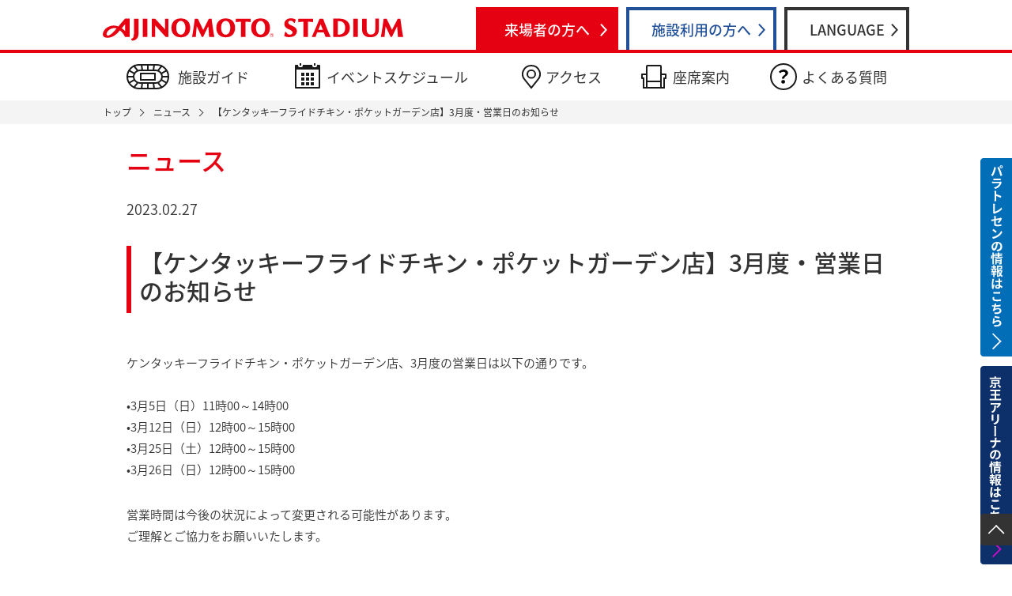

--- FILE ---
content_type: text/html; charset=UTF-8
request_url: https://www.ajinomotostadium.com/news/2023/02/6769.php
body_size: 9951
content:
<!DOCTYPE html>
<html lang="ja">
<head>
<meta charset="utf-8">


<meta http-equiv="X-UA-Compatible" content="IE=edge">
<meta name="viewport" content="width=device-width,initial-scale=1.0" />

<meta name="description" content="味の素スタジアムのページです" />
<meta name="keywords" content="味の素,味スタ,スタジアム,イベントスケジュール,ニュース,ブログ,ご利用案内" />

<!--[if lt IE 9]>
<script src="/common/js/lib/html5shiv.js"></script>
<script src="/common/js/lib/css3-mediaqueries.js"></script>
<![endif]-->

<link rel="stylesheet" href="/common/css/reset.css">
<link rel="stylesheet" href="/common/css/base.css">
<link rel="shortcut icon" href="/common/img/favicon.ico" type="image/vnd.microsoft.icon" />
<link rel="icon" href="/common/img/favicon.ico" type="image/vnd.microsoft.icon" />

<script type="text/javascript" src="/common/js/lib/jquery-3.7.1.min.js"></script>
<script type="text/javascript" src="/common/js/common.js"></script>
<script type="text/javascript" src="/common/js/lib/jquery.matchHeight.js"></script>

<script>
    (function(i,s,o,g,r,a,m){i['GoogleAnalyticsObject']=r;i[r]=i[r]||function(){
    (i[r].q=i[r].q||[]).push(arguments)},i[r].l=1*new Date();a=s.createElement(o),
    m=s.getElementsByTagName(o)[0];a.async=1;a.src=g;m.parentNode.insertBefore(a,m)
    })(window,document,'script','https://www.google-analytics.com/analytics.js','ga');
  
    ga('create', 'UA-101167412-1', 'auto');
    ga('send', 'pageview');
  </script>
  
  <!-- Global site tag (gtag.js) - Google Analytics -->
  <script async src="https://www.googletagmanager.com/gtag/js?id=G-5KGEZD8MJW"></script>
  <script>
    window.dataLayer = window.dataLayer || [];
    function gtag(){dataLayer.push(arguments);}
    gtag('js', new Date());
  
    gtag('config', 'G-5KGEZD8MJW');
  </script>
<!--local -->
<link rel="stylesheet" href="/news/css/news.css">

<title>【ケンタッキーフライドチキン・ポケットガーデン店】3月度・営業日のお知らせ | ニュース ｜ 味の素スタジアム</title>

</head>

<body id="visit">

  <!-- ▼HEADER▼ -->
  
<header>

  <div id="header">

    <div id="headerNaviArea">

      <div id="headerNavi">
        <h1><a href="/"><img src="/common/img/header_logo.svg" alt="味の素スタジアム" /></a></h1>

        <nav>
          <ul>
            <li><a href="/">来場者の方へ</a></li>
            <li><a href="/do/">施設利用の方へ</a></li>
            <li><a href="javascript:void(0);" id="languageMenu">LANGUAGE</a></li>
          </ul>
        </nav>

        <div id="headerNaviLanguage">
          <ul>
            <li><a href="/english/">English</a></li>
            <li><a href="/chinese/">中国語（簡体）</a></li>
            <li><a href="/chinese_t/">中国語（繁体）</a></li>
            <li><a href="/korean/">韓国語</a></li>
          </ul>
        </div>

      </div><!--/div "headerNavi"-->

    </div><!--/div "headerNaviArea"-->

    <div id="headerScroll">
      <div id="headerGlobalArea">
        <nav>
          <ul>
            <li><a href="/overview/">施設ガイド</a></li>
            <li><a href="/schedule/">イベントスケジュール</a></li>
            <li><a href="/access/">アクセス</a></li>
            <li><a href="/seat/">座席案内</a></li>
            <li><a href="/qa/">よくある質問</a></li>
          </ul>
        </nav>
      </div><!--/div "headerGlobalArea"-->
    </div><!--/div "headerScroll" -->


    <div id="headerOrganizerMenu">

      <div id="organizerFacility">
        <h2>施設から選ぶ</h2>
        <nav>
          <ul>
            <li><a href="/do/do01/top.php">味の素スタジアム</a></li>
            <li><a href="/do/do02/top.php">アミノバイタルフィールド</a></li>
            <li><a href="/do/do06/top.php">AGFフィールド</a></li>
            <li><a href="/do/do04/top.php">アジパンダ広場</a></li>
            <li><a href="/do/do03/top.php">あじペン広場</a></li>
          </ul>
        </nav>
      </div><!--/div "organizerFacility"-->

      <div id="organizerUse">
        <h2>用途から選ぶ</h2>
        <nav>
          <ul>
            <li><a href="/do/usage-sports.php">スポーツ</a></li>
            <li><a href="/do/usage-exhibition.php">商業・展示会</a></li>
            <li><a href="/do/do05/top.php">会議室・ホール</a></li>
            <li><a href="/do/usage-shooting.php">撮影利用</a></li>
          </ul>
        </nav>
      </div><!--/div "organizerUse"-->

    </div><!--/div "headerOrganizerMenu"-->


    <a href="javascript:void(0)" id="menuIcon"><span></span></a>
    <a href="javascript:void(0)" id="menuIcon_Close"><span></span></a>

    <div id="overlay">

      <div id="sp_visitMenu">
        <h2><a href="javascript:void(0)">来場者の方へ</a></h2>
        <nav>
          <ul>
            <li><a href="/">トップページ</a></li>
            <li><a href="/news/">お知らせ</a></li>
            <li><a href="/overview/">施設ガイド</a></li>
            <li><a href="/schedule/">イベントスケジュール</a></li>
            <li><a href="/access/">アクセス</a></li>
            <li><a href="/seat/">座席案内</a></li>
            <li><a href="/qa/">よくある質問</a></li>
          </ul>
        </nav>
      </div><!--/div "sp_visitMenu" -->

      <div id="sp_organizerMenu">
        <h2><a href="javascript:void(0)">施設利用の方へ</a></h2>
        <nav>
          <ul>
            <li><a href="/do/">トップページ</a></li>
            <li class="noLink">施設から選ぶ</li>
              <li class="downLink"><a href="/do/do01/top.php">味の素スタジアム</a></li>
              <li class="downLink"><a href="/do/do02/top.php">アミノバイタルフィールド</a></li>
              <li class="downLink"><a href="/do/do06/top.php">AGFフィールド</a></li>
              <li class="downLink"><a href="/do/do04/top.php">アジパンダ広場</a></li>
              <li class="downLink"><a href="/do/do03/top.php">あじペン広場</a></li>
            <li class="noLink">用途から選ぶ</li>
              <li class="downLink"><a href="/do/usage-sports.php">スポーツ</a></li>
              <li class="downLink"><a href="/do/usage-exhibition.php">商業・展示会</a></li>
              <li class="downLink"><a href="/do/do05/top.php">会議室・ホール</a></li>
              <li class="downLink"><a href="/do/usage-shooting.php">撮影利用</a></li>
          </ul>
        </nav>
      </div><!--/div "sp_organizerMenu" -->

      <div id="sp_englishMenu">
        <h2><a href="javascript:void(0)">LANGUAGE</a></h2>
        <nav>
          <ul>
            <li><a href="/english/">English</a></li>
            <li><a href="/chinese/">中国語（簡体）</a></li>
            <li><a href="/chinese_t/">中国語（繁体）</a></li>
            <li><a href="/korean/">韓国語</a></li>
          </ul>
        </nav>
      </div><!--/div "sp_englishMenu" -->

      <div id="sp_otherMenu">
        <nav>
          <ul>
            <li><a href="/corp/">会社概要</a></li>
            <li><a href="/ad/">広告媒体のご案内</a></li>
            <li><a href="/tour/">スタジアムツアー</a></li>
            <!--<li><a href="/sitemap/">サイトマップ</a></li>-->
            <li><a href="/link/">リンク</a></li>
          </ul>
        </nav>
      </div><!--/div "sp_englishMenu" -->

    </div><!--/div "overlay" -->

  </div><!--/div "header" -->

</header>

  <div id="headerPanArea">
    <div id="headerPan">
        <a href="/">トップ</a><a href="/news/">ニュース</a>【ケンタッキーフライドチキン・ポケットガーデン店】3月度・営業日のお知らせ
    </div><!--/div "headerPan" -->
  </div><!--/div "headerPanArea" -->


  <div id="mainContents">

    <article>

      <h1>ニュース</h1>

      <div class="contents pd_0">

        <section>

          <div id="newsEntry">
            <p class="news_Date">2023.02.27</p>
            <h2>【ケンタッキーフライドチキン・ポケットガーデン店】3月度・営業日のお知らせ</h2>

            <p><p>ケンタッキーフライドチキン・ポケットガーデン店、3月度の営業日は以下の通りです。<br /><br />•3月5日（日）11時00～14時00<br />•3月12日（日）12時00～15時00<br />•3月25日（土）12時00～15時00<br />•3月26日（日）12時00～15時00</p>
<p>営業時間は今後の状況によって変更される可能性があります。<br />ご理解とご協力をお願いいたします。</p>
<p></p></p>
          </div><!--/div "newsEntry" -->

          <div class="linkWaku">
          <a href="../../../news/">一覧に戻る</a>
          </div>


        </section>

      </div><!--/div "contents"-->


    </article>

  </div><!--/div "mainContents"-->



  <!-- ▼FOOTER▼ -->
  <footer>

  <div id="footerInfo" class="clearfix">
    <ul>
      <li><a href="/corp/">会社概要</a></li>
      <li><a href="/ad/">広告媒体のご案内</a></li>
      <li><a href="/tour/">スタジアムツアー</a></li>
      <!--<li><a href="/sitemap/">サイトマップ</a></li>-->
      <li><a href="/link/">リンク</a></li>
    </ul>
  </div>
  <!--/div "footerInfo" -->

  <div id="footerAddress">
    <small>© Copyright AJINOMOTO STADIUM All Rights Reserved.</small>
  </div>
  <!--/div "footerAddress" -->

</footer>

<div id="musashinono">
  <a href="https://tokyo-ptc.jp/" target="_blank"><img src="/common/img/tptc_bana.svg" alt="東京パラスポーツとレージングセンター" /></a>
  <a href="https://keio-arena.tokyo/" target="_blank"><img src="/common/img/musashinono_bana.svg" alt="京王アリーナ TOKYOの情報はこちら" /></a>
</div>
<!--/div "musashinono" -->

<div id="pageup">
  <a href="#">ページトップへ戻る</a>
</div>
<!--/div "pageup" -->
</body>
</html>

--- FILE ---
content_type: text/css
request_url: https://www.ajinomotostadium.com/common/css/base.css
body_size: 50730
content:
@charset "utf-8";

/*==========================================
 font
===========================================*/
@import url(https://fonts.googleapis.com/earlyaccess/notosansjapanese.css);

body {
  font-family: 'Noto Sans Japanese', sans-serif;
  font-size: 15px;
  color: #333;
}
#mainContents h1 {
  width: 960px;
  margin: 30px auto;
  font-weight:500;
  font-size: 32px;
  color: #e50012;
}
#mainContents h2 {
  width: 944px;
  height: 15px;
  margin: 0 auto 30px;
  padding: 3px 0 20px 10px;
  font-weight: 500;
  font-size: 30px;
  color: #333;
}
#mainContents .contents h2 {
  width: 100%;
  height: auto;
  margin: 0 0 20px;
  padding: 3px 0 10px 10px;
  font-weight: 500;
  font-size: 30px;
  color: #333;
  line-height: 1.2;
}
#mainContents h3 {
  margin: 20px 0 35px;
  padding: 3px 0 3px 8px;
  font-weight: 500;
  font-size: 24px;
  color: #333;
  line-height: 1.3;
}
#mainContents h3.mb_0 {
  margin: 50px 0 0px;
}
#mainContents h3.mb_10 {
  margin: 50px 0 10px;
}
#mainContents h4 {
  margin: 10px 0 15px;
  font-weight: 500;
  font-size: 20px;
  color: #333;
  line-height: 1.4;
}
#mainContents h5 {
  margin: 15px 0 15px;
  font-weight: 500;
  font-size: 16px;
  color: #333;
  line-height: 1.4;
}

/* スマホ用 */
@media only screen and (max-width: 767px) {
  body {
    font-size: 13px;
  }
  #mainContents h1 {
    width: 94%;
    margin: 20px 3%;
    font-size: 20px;
    line-height: 1.4;
  }
  #mainContents .contents h1 {
    width: 100%;
    margin: 20px 0 10px;
  }
  #mainContents h2 {
    width: auto;
    height: 8px;
    margin: 20px 3% 15px;
    padding: 5px 0 20px 8px;
    font-size: 18px;
  }
  #mainContents .contents h2 {
    width: 98%;
    height: auto;
    margin: 0 0 10px;
    padding: 5px 0 10px 2%;
    font-size: 18px;
  }
  #mainContents h3 {
    height: auto;
    margin: 15px 0 10px;
    padding: 5px 0 8px 8px;
    font-size: 16px;
    line-height: 1.2;
  }
  #mainContents h3.mb_0 {
    margin: 30px 0 0px;
  }
  #mainContents h4 {
    margin: 10px 0 10px;
    font-size: 16px;
  }
  #mainContents h5 {
    margin: 10px 0 0;
    font-size: 14px;
  }
}

/*カラー変更*/
body#visit #mainContents h1 { color: #e50012; }
body#visit #mainContents h2 { border-left: 6px solid #e50012; }
body#visit #mainContents h3 { border-left: 4px solid #e50012; }

body#organizer #mainContents h1 { color: #215098; }
body#organizer #mainContents h2 { border-left: 6px solid #215098; }
body#organizer #mainContents h3 { border-left: 4px solid #215098; }

body#english #mainContents h1 { color: #333; }
body#english #mainContents h2 { border-left: 6px solid #333; }
body#english #mainContents h3 { border-left: 4px solid #333; }

body#visit #mainContents h2.typ02 { border-left: 6px solid #215098; }
a:hover img {
  opacity: 0.8;
  filter: alpha(opacity=80);
}

p {
  padding: 0 0 30px;
  font-weight:300;
  font-size: 15px;
  line-height: 1.8;
}
p.pd_0 {
  padding: 0;
}
p.pd_10 {
  padding: 0 0 10px;
}
p.pt_10 {
  padding: 20px 0 0;
}
p.small {
  padding: 0;
  font-weight:300;
  font-size: 12px;
  line-height: 1.4;
}
p.center {
  text-align: center;
}
p.red {
  color: #e50012;
  font-weight: 500;
}
/*カラー変更*/
body#visit p a { color: #e50012; text-decoration: underline; }
body#visit p a:hover { color: #e50012; text-decoration: none; }
body#visit td a { color: #e50012; text-decoration: underline; }
body#visit td a:hover { color: #e50012; text-decoration: none; }

body#organizer p a { color: #215098; text-decoration: underline; }
body#organizer p a:hover { color: #215098; text-decoration: none; }
body#organizer td a { color: #215098; text-decoration: underline; }
body#organizer td a:hover { color: #215098; text-decoration: none; }

body#english p a { color: #e50012; text-decoration: underline; }
body#english p a:hover { color: #e50012; text-decoration: none; }
body#english td a { color: #e50012; text-decoration: underline; }
body#english td a:hover { color: #e50012; text-decoration: none; }

/* スマホ用 */
@media only screen and (max-width: 767px) {
  p {
    padding: 0 0 20px;
    font-size: 13px;
    line-height: 1.6;
  }
  map area {
    display: none;
  }
}
/*カラー変更*/
body#visit p a.icon_ty01,
body#organizer p a.icon_ty01,
body#english p a.icon_ty01 {
  position: relative;
  display: block;
  margin: 10px 0 0;
  padding: 0 0 0 20px;
  font-size: 16px;
  color: #333;
  text-decoration: none;
}
body#visit p a.icon_ty01:hover,
body#organizer p a.icon_ty01:hover,
body#english p a.icon_ty01:hover {
  text-decoration: underline;
}
p a.icon_ty01::before {
  position: absolute;
  left: -5px;
  top: 50%;
  width: 15px;
  height: 15px;
  margin: -6px 0 0;
  -moz-transform: rotate(-90deg);
  -webkit-transform: rotate(-90deg);
  -o-transform: rotate(-90deg);
  -ms-transform: rotate(-90deg);
}
/*カラー変更*/
body#visit p a.icon_ty01::before { content: url("../img/icon_01.svg"); }
body#organizer p a.icon_ty01::before { content: url("../img/icon_03.svg"); }
body#english p a.icon_ty01::before { content: url("../img/icon_04.svg"); }

/*カラー変更*/
body#visit p a.icon_ty02,
body#organizer p a.icon_ty02,
body#english p a.icon_ty02 {
  position: relative;
  display: block;
  margin: 10px 0 0;
  padding: 0 0 0 20px;
  font-size: 16px;
  color: #333;
  text-decoration: none;
}
body#visit p a.icon_ty02:hover,
body#organizer p a.icon_ty02:hover,
body#english p a.icon_ty02:hover {
  text-decoration: underline;
}
p a.icon_ty02::before {
  position: absolute;
  left: 0px;
  top: 50%;
  width: 15px;
  height: 13px;
  margin: -14px 0 0;
  content: url("../img/icon_02.svg");
}
.imgView_Box p a.icon_ty02::before {
  margin: -7px 0 0;
}


.linkWaku {
  position: relative;
  width: 150px;
  margin: 0 0 20px;
  border: 1px solid #333;
  background-color: #fff;
}
.linkWaku:hover {
  background: #f4f4f4;
}
.linkWaku.w150 { width: 180px; }
.linkWaku.w200 { width: 250px; }
.linkWaku.w250 { width: 250px; }
.linkWaku.w300 { width: 300px; }
.linkWaku.w350 { width: 350px; }
.linkWaku.wfull { width: 90%; }
.linkWaku::after {
  position: absolute;
  right: 10px;
  top: 50%;
  width: 8px;
  height: 8px;
  margin: -5px 0 0;
  content:"";
  border-top: 2px solid #333;
  border-right: 2px solid #333;
  -webkit-transform: rotate(45deg);
  transform: rotate(45deg);
}
.linkWaku a {
  display: inline-block;
  width: 150px;
  padding: 9px 30px 10px 10px;
  box-sizing: border-box;
  font-size: 16px;
  color: #333;
  text-decoration: none;
}
.linkWaku.w150 a { width: 180px; }
.linkWaku.w200 a { width: 250px; }
.linkWaku.w250 a { width: 250px; }
.linkWaku.w300 a { width: 300px; }
.linkWaku.w350 a { width: 350px; }
.linkWaku.wfull a { width: 90%; }

.linkWaku.down::after {
  position: absolute;
  right: 10px;
  top: 50%;
  width: 8px;
  height: 8px;
  margin: -7px 0 0;
  content:"";
  border-top: 2px solid #333;
  border-right: 2px solid #333;
  -webkit-transform: rotate(135deg);
  transform: rotate(135deg);
}
.linkWaku.pdf {
  padding: 0 0 0 25px;
  box-sizing: border-box;
}
.linkWaku.pdf::before {
  position: absolute;
  left: 5px;
  top: 50%;
  width: 20px;
  height: 23px;
  margin: -11px 0 0;
  content: url("../img/icon_pdf.svg");
}
.linkWaku.out {
  padding: 0 0 0 25px;
}
.prArea .linkWaku.out a {
  padding: 0 30px 10px 10px;
}
.linkWaku.out::before {
  position: absolute;
  left: 10px;
  top: 50%;
  width: 15px;
  height: 13px;
  margin: -7px 0 0;
  content: url("../img/icon_02.svg");
}
body#visit td a.icon_tyPDF,
body#organizer td a.icon_tyPDF {
  position: relative;
  display: block;
  margin: 3px 0 3px 0;
  padding: 0 0 0 20px;
  font-size: 15px;
  color: #333;
  text-decoration: underline;
}

td a.icon_tyPDF:hover {
  text-decoration: none;
}
td a.icon_tyPDF::before {
  position: absolute;
  left: 0px;
  top: 50%;
  width: 15px;
  height: 13px;
  margin: -9px 0 0;
  content: url("../img/icon_pdf.svg");
}
td a.icon_ty02,
th a.icon_ty02 {
  position: relative;
  display: block;
  margin: 0;
  padding: 0 0 0 20px;
  font-size: 16px;
  color: #333;
  text-decoration: none;
}
td a.icon_ty02:hover ,
th a.icon_ty02:hover {
  text-decoration: underline;
}
td a.icon_ty02::before,
th a.icon_ty02::before {
  position: absolute;
  left: 0px;
  top: 50%;
  width: 15px;
  height: 13px;
  margin: -10px 0 0;
  content: url("../img/icon_02.svg");
}




/* スマホ用 */
@media only screen and (max-width: 767px) {
  /*カラー変更*/
  body#visit p a.icon_ty01,
  body#organizer p a.icon_ty01,
  body#english p a.icon_ty01 {
    font-size: 13px;
  }
  body#visit p a.icon_ty01::before,
  body#organizer p a.icon_ty01::before,
  body#english p a.icon_ty01::before {
    left: 0;
    margin: -7px 0 0;
  }
  body#visit p a.icon_ty02,
  body#organizer p a.icon_ty02,
  body#english p a.icon_ty02 {
    font-size: 13px;
  }
  body#visit p a.icon_ty02::before,
  body#organizer p a.icon_ty02::before,
  body#english p a.icon_ty02::before {
    margin: -8px 0 0
  }
  body#visit td a.icon_tyPDF,
  body#organizer td a.icon_tyPDF {
    margin: 5px 0;
    font-size: 11px;
  }
  td a.icon_tyPDF:hover {
    text-decoration: none;
  }
  td a.icon_tyPDF::before {
    position: absolute;
    left: 0px;
    top: 50%;
    width: 15px;
    height: 13px;
    margin: -9px 0 0;
    content: url("../img/icon_pdf.svg");
  }
  td a.icon_ty02,
  th a.icon_ty02 {
    font-size: 11px;
  }
  td a.icon_ty02::before,
  th a.icon_ty02::before {
    margin: -6px 0 0;
  }
  .linkWaku {
    width: 120px;
  }
  .linkWaku.w150 { width: 160px; }
  .linkWaku.w200 { width: 210px; }
  .linkWaku.w250 { width: 260px; }
  .linkWaku.w300 { width: 300px; }
  .linkWaku.w350 { width: 280px; }
  .linkWaku.wfull { width: 100%; }
  .linkWaku a {
    font-size: 14px;
  }
  .linkWaku.w150 a { width: 160px; }
  .linkWaku.w200 a { width: 210px; }
  .linkWaku.w250 a { width: 260px; }
  .linkWaku.w300 a { width: 300px; }
  .linkWaku.w350 a { width: 300px; }
  .linkWaku.wfull a { width: 100%; }
  .prArea .linkWaku.out a {
    padding: 9px 30px 10px 10px;
  }
}


.bold { font-weight: bold; }
.error { font-weight: bold; color: #FF0000; }




/*==========================================
 body
===========================================*/
html {
  background: #fff;
}
body {
  -webkit-text-size-adjust: 100%;
}

.Fleft { float: left; }
.Fright { float: right; }
.Tright { text-align: right !important; }
.Tcenter { text-align: center !important; }

.columnBlock01 { float: left; }
.columnBlock02 { float: right; }

/* clearfix */
.clearfix {
	zoom: 1;
}
.clearfix:before, .clearfix:after {
	content: "";
	display: table;
}
.clearfix:after {
	clear: both;
}


/*==========================================
 ヘッダーのスタイル
===========================================*/
header {
}
header #header {
  position: relative;
}
header #headerNaviArea {
  width: 100%;
  height: 63px;
  border-bottom: 4px solid #e50012;
  background-color: #fff;
}
/*カラー変更*/
body#visit header #headerNaviArea { border-bottom: 4px solid #e50012; }
body#organizer header #headerNaviArea { border-bottom: 4px solid #215098; }
body#english header #headerNaviArea { border-bottom: 4px solid #333; }

header #headerNaviArea #headerNavi {
  position: relative;
  width: 1020px;
  height: 63px;
  margin: 0 auto;
}
header #headerNaviArea #headerNavi h1 {
  position: absolute;
  left: 0;
  top: 23px;
  width: 380px;
}
header #headerNaviArea #headerNavi h1 img {
  width: 380px;
  height: auto;
}
header #headerNaviArea #headerNavi nav {
  position: absolute;
  right: 0;
  bottom: 0;
}
header #headerNaviArea #headerNavi nav ul li {
  float: left;
  margin: 0 0 0 10px;
  text-align: center;
}
header #headerNaviArea #headerNavi nav ul li a {
  position: relative;
  display: block;
  width: 172px;
  height: 34px;
  padding: 16px 0 0;
  border-top: 4px solid #e50012;
  border-left: 4px solid #e50012;
  border-right: 4px solid #e50012;
  background-color: #fff;
  font-size: 18px;
  font-weight: 500;
  color: #e50012;
  text-decoration: none;
}
header #headerNaviArea #headerNavi nav ul li:nth-child(2) a {
  width: 182px;
  border-top: 4px solid #215098;
  border-left: 4px solid #215098;
  border-right: 4px solid #215098;
  color: #215098;
}
header #headerNaviArea #headerNavi nav ul li:nth-child(3) a {
  width: 150px;
  border-top: 4px solid #333;
  border-left: 4px solid #333;
  border-right: 4px solid #333;
  color: #333;
}
header #headerNaviArea #headerNavi nav ul li a::after {
  position: absolute;
  right: 10px;
  top: 50%;
  width: 9px;
  height: 16px;
  margin: -8px 0 0;
  content: url(../img/yaji_02.svg);
}
header #headerNaviArea #headerNavi nav ul li:nth-child(2) a::after {
  content: url(../img/yaji_03.svg);
}
header #headerNaviArea #headerNavi nav ul li:nth-child(3) a::after {
  content: url(../img/yaji_04.svg);
}
header #headerNaviArea #headerNavi nav ul li a:hover {
  background-color: #e50012;
  color: #fff;
  text-decoration: none;
}
header #headerNaviArea #headerNavi nav ul li:nth-child(2) a:hover {
  background-color: #215098;
}
header #headerNaviArea #headerNavi nav ul li:nth-child(3) a:hover {
  background-color: #333;
}
header #headerNaviArea #headerNavi nav ul li a:hover::after {
  content: url(../img/yaji_01.svg);
}

/*アクティブ設定*/
body#visit header #headerNaviArea #headerNavi nav ul li:nth-child(1) a {
  background-color: #e50012;
  color: #fff;
}
body#visit header #headerNaviArea #headerNavi nav ul li:nth-child(1) a::after {
  content: url(../img/yaji_01.svg);
}
body#organizer header #headerNaviArea #headerNavi nav ul li:nth-child(2) a {
  background-color: #215098;
  color: #fff;
}
body#organizer header #headerNaviArea #headerNavi nav ul li:nth-child(2) a::after {
  content: url(../img/yaji_01.svg);
}
body#english header #headerNaviArea #headerNavi nav ul li:nth-child(3) a {
  background-color: #333;
  color: #fff;
}
body#english header #headerNaviArea #headerNavi nav ul li:nth-child(3) a::after {
  content: url(../img/yaji_01.svg);
}

header #headerNaviArea #headerNavi #headerNaviLanguage {
  position: absolute;
  display: none;
  z-index: 20000;
  right: 0;
  top: 63px;
  width: 158px;
  height: auto;
  padding: 15px 15px;
  box-sizing: border-box;
  background-color: #333;
}
header #headerNaviArea #headerNavi #headerNaviLanguage ul {
  list-style-type: none;
}
header #headerNaviArea #headerNavi #headerNaviLanguage ul li {
  padding: 7px 0 7px;
}
header #headerNaviArea #headerNavi #headerNaviLanguage ul li a {
  position: relative;
  display: block;
  font-size: 15px;
  color: #FFF;
  text-decoration: none;
}
header #headerNaviArea #headerNavi #headerNaviLanguage ul li a:hover {
  opacity: 0.7;
}
/* header #headerNaviArea #headerNavi #headerNaviLanguage ul li a::after {
  position: absolute;
  right: 0;
  top: 50%;
  width: 9px;
  height: 16px;
  margin: -8px 0 0;
  content: url("../img/yaji_01.svg");
} */
/* スマホ用 */
@media only screen and (max-width: 767px) {
  header {
  }
  header #header {
  }
  header #headerNaviArea {
    width: 100%;
    height: 83px;
  }
  header #headerNaviArea #headerNavi {
    width: 100%;
    height: 40px;
  }
  header #headerNaviArea #headerNavi h1 {
  left: 50%;
  top: 17px;
  width: 220px;
  margin: 0 0 0 -110px;
  }
  header #headerNaviArea #headerNavi h1 img {
    width: 220px;
    height: auto;
  }
  header #headerNaviArea #headerNavi nav {
    position: absolute;
    left: 0;
    top: 43px;
  }
  header #headerNaviArea #headerNavi nav ul li:nth-child(1) {
    margin: 0;
    width: 34%
  }
  header #headerNaviArea #headerNavi nav ul li:nth-child(2) {
    margin: 0;
    width: 38%
  }
  header #headerNaviArea #headerNavi nav ul li:nth-child(3) {
    margin: 0;
    width: 28%
  }
  header #headerNaviArea #headerNavi nav ul li a {
    width: 100%;
    height: 26px;
    padding: 14px 0 0;
    border: none;
    font-size: 14px;
  }
  header #headerNaviArea #headerNavi nav ul li:nth-child(1) a {
    border: none;
    color: #fff;
    background-color: #e50012;
  }
  header #headerNaviArea #headerNavi nav ul li:nth-child(2) a {
    width: 100%;
    border: none;
    color: #fff;
    background-color: #215098;
  }
  header #headerNaviArea #headerNavi nav ul li:nth-child(3) a {
    width: 100%;
    border: none;
    color: #fff;
    background-color: #333;
  }
  header #headerNaviArea #headerNavi nav ul li a::after {
    display: none;
  }

  header #headerNaviArea #headerNavi #headerNaviLanguage {
    top: 83px;
    width: 130px;
    padding: 10px 15px;
  }
  header #headerNaviArea #headerNavi #headerNaviLanguage ul li {
    padding: 5px 0;
  }
  header #headerNaviArea #headerNavi #headerNaviLanguage ul li a {
    font-size: 13px;
  }
}


/*グローバルナビゲーション ////////////////////////////////// */
header #headerScroll {
  background-color: #fff;
}
body#organizer header #headerScroll,
body#english header #headerScroll {
  display: none;
}
header #headerGlobalArea {
  width: 1020px;
  height: 60px;
  margin: 0 auto;
  background-color: #fff;
}
/*カラー変更*/
body#visit header #headerGlobalArea { display: block; }
body#organizer header #headerGlobalArea { display: none; }
body#english header #headerGlobalArea { display: none; }

header #headerGlobalArea ul {
  display: table;
  table-layout: auto;
  width: 1020px;
}
header #headerGlobalArea li {
  display: table-cell;
}
header #headerGlobalArea li a {
  position: relative;
  display: block;
  height: 38px;
  margin: 0 0 0 30px;
  font-size: 18px;
  color: #333;
  text-decoration: none;
}
header #headerGlobalArea li a::before {
  position: absolute;
  left: 0;
  top: 50%;
}
header #headerGlobalArea li a:hover {
  color: #e50012;
  text-decoration: none;
}
header #headerGlobalArea li:nth-child(1) a {
  padding: 22px 0 0 65px;
}
header #headerGlobalArea li:nth-child(1) a::before {
  width: 54px;
  height: 32px;
  margin: -16px 0 0;
  content: url(../img/navi_icon01.svg);
}
header #headerGlobalArea li:nth-child(1) a:hover::before {
  content: url(../img/navi_icon01_o.svg);
}
header #headerGlobalArea li:nth-child(2) a {
  padding: 22px 0 0 40px;
}
header #headerGlobalArea li:nth-child(2) a::before {
  width: 32px;
  height: 34px;
  margin: -19px 0 0;
  content: url(../img/navi_icon02.svg);
}
header #headerGlobalArea li:nth-child(2) a:hover::before {
  content: url(../img/navi_icon02_o.svg);
}
header #headerGlobalArea li:nth-child(3) a {
  padding: 22px 0 0 30px;
}
header #headerGlobalArea li:nth-child(3) a::before {
  width: 24px;
  height: 31px;
  margin: -15px 0 0;
  content: url(../img/navi_icon03.svg);
}
header #headerGlobalArea li:nth-child(3) a:hover::before {
  content: url(../img/navi_icon03_o.svg);
}
header #headerGlobalArea li:nth-child(4) a {
  padding: 22px 0 0 40px;
}
header #headerGlobalArea li:nth-child(4) a::before {
  width: 32px;
  height: 30px;
  margin: -15px 0 0;
  content: url(../img/navi_icon04.svg);
}
header #headerGlobalArea li:nth-child(4) a:hover::before {
  content: url(../img/navi_icon04_o.svg);
}
header #headerGlobalArea li:nth-child(5) a {
  padding: 22px 0 0 40px;
}
header #headerGlobalArea li:nth-child(5) a::before {
  width: 34px;
  height: 34px;
  margin: -17px 0 0;
  content: url(../img/navi_icon05.svg);
}
header #headerGlobalArea li:nth-child(5) a:hover::before {
  content: url(../img/navi_icon05_o.svg);
}

/*主催者メニュー*/
/*カラー変更*/
body#visit header #headerOrganizerMenu { display: none; }
body#organizer header #headerOrganizerMenu { display: block; }
body#english header #headerOrganizerMenu { display: none; }

header #headerOrganizerMenu {
  width: 100%;
  padding: 10px 0;
  background-color: #d0e4ff;
}
header #headerOrganizerMenu #organizerUse,
header #headerOrganizerMenu #organizerFacility {
  position: relative;
  width: 1020px;
  height: 47px;
  margin: 0 auto 10px;
  background-color: #fff;
}
header #headerOrganizerMenu #organizerUse {
  margin: 0 auto 0;
}
header #headerOrganizerMenu #organizerUse h2,
header #headerOrganizerMenu #organizerFacility h2 {
  position: absolute;
  left: 0;
  top: 0;
  width: 100px;
  height: 31px;
  padding: 16px 20px 0;
  font-size: 15px;
  font-weight: 500;
  color: #fff;
  background-color: #215098;
}
header #headerOrganizerMenu #organizerUse ul,
header #headerOrganizerMenu #organizerFacility ul {
  position: absolute;
  left: 130px;
  top: 0;
  padding: 16px 20px;
  background-color: #fff;
}
header #headerOrganizerMenu #organizerUse ul li,
header #headerOrganizerMenu #organizerFacility ul li {
  float: left;
  margin: 0 30px 0 0;
}
header #headerOrganizerMenu #organizerUse ul li a,
header #headerOrganizerMenu #organizerFacility ul li a {
  font-size: 15px;
  font-weight: 500;
  color: #333;
  text-decoration: none;
}
header #headerOrganizerMenu #organizerUse ul li a:hover,
header #headerOrganizerMenu #organizerFacility ul li a:hover {
  color: #215098;
}


/*スマホメニュー*/
header a#menuIcon {
  display: none;
}
header #overlay {
  display: none;
}
/* スマホ用 */
@media only screen and (max-width: 767px) {
  /*カラー変更*/
  body#visit header #headerGlobalArea { display: none; }
  body#organizer header #headerGlobalArea { display: none; }
  body#english header #headerGlobalArea { display: none; }

  body#organizer header #headerOrganizerMenu { display: none; }

  header a#menuIcon {
    display: block;
    position: absolute;
    top: 3px;
    right: 0;
    height: 40px;
    width: 40px;
  }
  header a#menuIcon span {
    display: block;
    position: relative;
    height: 40px;
    width: 40px;
  }
  header a#menuIcon span:before {
    content: '';
    height: 2px;
    width: 22px;
    margin: -10px 0 0 -12px;
    background: #333;
    display: block;
    position: absolute;
    top: 50%;
    left: 50%;
    box-shadow: 0 8px #333, 0 16px #333;
    -webkit-box-shadow: 0 8px #333, 0 16px #333;
    -moz-box-shadow: 0 8px #333, 0 16px #333;
  }
  header a#menuIcon_Close {
    display: none;
    position: absolute;
    top: 0;
    right: 0;
    height: 40px;
    width: 40px;
  }
  header a#menuIcon_Close span {
    display: block;
    position: relative;
    height: 40px;
    width: 40px;
  }
  header a#menuIcon_Close span:before,
  header a#menuIcon_Close span:after {
    display: block;
    position: absolute;
    top: 21px;
    right: 8px;
    height: 2px;
    width: 25px;
    content: '';
    background: #333;
    transform: rotate(-45deg);
    -webkit-transform: rotate(-45deg);
    -moz-transform: rotate(-45deg);
    -o-transform: rotate(-45deg);
    -ms-transform: rotate(-45deg);
  }
  header a#menuIcon_Close span:after {
    transform: rotate(45deg);
    -webkit-transform: rotate(45deg);
    -moz-transform: rotate(45deg);
    -o-transform: rotate(45deg);
    -ms-transform: rotate(45deg);
  }

  /*スマホメニュー*/
  header #overlay {
    z-index: 11000;
    display: none;
    position: absolute;
    top: 43px;
    left: 0;
    width: 100%;
    background: rgba(0,0,0,0.6);
  }
  header #overlay #sp_visitMenu,
  header #overlay #sp_organizerMenu,
  header #overlay #sp_englishMenu,
  header #overlay #sp_otherMenu {
    width: 94%;
    padding: 0 3%;
  }
  header #overlay #sp_visitMenu {
    background-color: #e50012;
  }
  header #overlay #sp_organizerMenu {
    background-color: #215098;
  }
  header #overlay #sp_englishMenu {
    background-color: #333;
  }
  header #overlay #sp_otherMenu {
    background-color: #000;
  }
  header #overlay h2 {
    width: 100%;
    height: 44px;
  }
  header #overlay h2 a {
    display: block;
    position: relative;
    width: 100%;
    height: 29px;
    padding: 15px 0 0;
    font-size: 16px;
    color: #fff;
    text-decoration: none;
  }
  header #overlay h2 a::after {
    position: absolute;
    right: 10px;
    top: 50%;
    width: 12px;
    height: 12px;
    margin: -10px 0 0;
    content:"";
    border-top: 2px solid #fff;
    border-right: 2px solid #fff;
    -webkit-transform: rotate(135deg);
    transform: rotate(135deg);
  }
  header #overlay h2 a.close::after {
    margin: -3px 0 0;
    -webkit-transform: rotate(-45deg);
    transform: rotate(-45deg);
  }
  header #overlay ul {
    display: none;
    padding: 10px 0 0;
  }
  body#visit #header #overlay #sp_visitMenu ul { display: block; }
  body#organizer #header #overlay #sp_organizerMenu ul { display: block; }
  body#english #header #overlay #sp_englishMenu ul { display: block; }
  #header #overlay #sp_otherMenu ul  {
    display: block;
    padding: 25px 0 5px;
  }
  header #overlay ul li {
    padding: 0 0 20px;
  }
  header #overlay ul li.noLink {
    padding: 0 0 15px;
    font-size: 15px;
    font-weight: 600;
    color: #fff;
  }
  header #overlay ul li.downLink {
    margin: 0 0 0 20px;
  }
  header #overlay ul li a {
    position: relative;
    padding: 0 0 0 15px;
    font-size: 14px;
    color: #fff;
    text-decoration: none;
  }
  header #overlay ul li a::before {
    position: absolute;
    left: 0;
    top: 50%;
    width: 6px;
    height: 6px;
    margin: -3px 0 0;
    content:"";
    border-top: 1px solid #fff;
    border-right: 1px solid #fff;
    -webkit-transform: rotate(45deg);
    transform: rotate(45deg);
  }
}

/*==========================================
 パンくず
===========================================*/
#headerPanArea {
  width: 100%;
  height: 30px;
  margin: 0 0 10px;
  background-color: #f4f4f4;
}
#headerPanArea #headerPan {
  width: 1020px;
  margin: 0 auto;
  padding: 9px 0 0 0;
  font-size: 12px;
}
#headerPanArea #headerPan a {
  position: relative;
  margin: 0 28px 0 0;
  font-size: 12px;
  color: #333;
  text-decoration: none;
}
#headerPanArea #headerPan a::after {
  position: absolute;
  right: -15px;
  top: 50%;
  width: 6px;
  height: 6px;
  margin: -3px 0 0;
  content:"";
  border-top: 1px solid #333;
  border-right: 1px solid #333;
  -webkit-transform: rotate(45deg);
  transform: rotate(45deg);
}
#headerPanArea #headerPan a:hover {
  color: #e50012;
}
/* スマホ用 */
@media only screen and (max-width: 767px) {
  #headerPanArea {
    display: none;
  }
}


/*==========================================
 フッターのスタイル
===========================================*/
footer {
  width: 100%;
  background-color: #333;
}
footer #footerInfo {
  width: 960px;
  margin: 0 auto;
}
footer #footerInfo ul {
  margin: 40px 0;
}
footer #footerInfo ul li {
  float: left;
  margin: 0 20px 0 0;
}
footer #footerInfo ul li a {
  color: #fff;
  text-decoration: none;
}
footer #footerInfo ul li a:hover {
  text-decoration: underline;
}
footer #footerAddress {
  width: 960px;
  margin: 0 auto;
  padding: 20px 0 80px;
}
footer #footerAddress small {
  font-size: 12px;
  color: #fff;
}
@media only screen and (max-width: 767px) {
  footer {
    width: 100%;
    background-color: #333;
  }
  footer #footerInfo {
    width: 94%;
    margin: 0 3%;
  }
  footer #footerInfo ul {
    margin: 20px 0;
  }
  footer #footerInfo ul li {
    float: left;
    margin: 0 20px 15px 0;
  }
  footer #footerInfo ul li a {
    color: #fff;
    text-decoration: none;
  }
  footer #footerAddress {
    width: 94%;
    margin: 0 3%;
    padding: 10px 0 30px;
  }
  footer #footerAddress small {
    font-size: 12px;
    color: #fff;
  }
}

/*==========================================
 コンテンツレイアウト
===========================================*/
#mainContents {
  width: 100%;
}
#mainContents .contents {
  width: 960px;
  margin: 0 auto;
  padding: 40px 0;
}
#mainContents .contents.pd_0 {
  padding: 0 0 40px;
}
#mainContents .contents_full {
  width: 100%;
  background-color: #f4f4f4;
}
#mainContents .contents_full_bt_line {
  width: 100%;
  border-top: 1px solid #CCC;
}
#mainContents .contents section {
  margin: 0 0 50px;
  padding: 0 0 20px;
  border-bottom: 1px dotted #ccc;
}
#mainContents .contents section:last-child {
  margin: 0;
  padding: 0;
  border-bottom: none;
}
#mainContents .column {
  margin: 0;
}
#mainContents .column .columnBlock01 {
  float: left;
  width: 47%;
}
#mainContents .column .columnBlock02 {
  float: right;
  width: 47%;
}
#mainContents .column img {
  width: 100%;
  height: auto;
}

#mainContents .columnImg {
  margin: 30px 0 50px;
}
#mainContents .columnImg.mb_0 { margin: 30px 0 0; }
#mainContents .columnImg.mb_10 { margin: 30px 0 10px; }

#mainContents .columnImg .columnBlock01 {
  float: left;
  width: 300px;
}
#mainContents .columnImg .columnBlock01 img {
  width: 300px;
  margin: 0 0 10px;
}
#mainContents .columnImg .columnBlock01 p {
  margin: -8px 0 0;
  padding: 0 0 10px;
  font-size: 13px;
  line-height: 1;
}
#mainContents .columnImg .columnBlock02 {
  float: right;
  width: 640px;
  margin: -7px 0 0;
}
#mainContents .columnImg .columnBlock02.mt_0 {
  margin: 0;
}
#mainContents .columnImg .columnBlock02 h4 {
  margin: 5px 0 15px;
  font-size: 18px;
}
#mainContents .imgBlockList {
  width: 998px;
  margin: 30px 0 30px -38px;
}
#mainContents .imgBlockList .imgBloc {
  float: left;
  width: 210px;
  margin: 0 0 20px 38px;
}
#mainContents .imgBlockList .imgBloc h4 {
  margin: 5px 0 3px;
  font-weight: 500;
  font-size: 16px;
  color: #333;
  line-height: 1.4;
}
#mainContents .imgBlockList .imgBloc p {
  padding: 0;
  font-weight:300;
  font-size: 13px;
  line-height: 1.6;
}
#mainContents .imgBlockList .imgBloc img {
  width: 210px;
}
#mainContents .imgBlockList .imgBloc p a.icon_ty01 {
  margin: 0;
  font-weight: 500;
}
#mainContents .imgBlockList .imgBloc p a.icon_ty01::before {
    margin: -7px 0 0 1px;
}
#mainContents .imgBlockList_3 {
  width: 990px;
  margin: 30px 0 30px -30px;
}
#mainContents .imgBlockList_3 .imgBloc {
  float: left;
  width: 300px;
  margin: 0 0 20px 30px;
}
#mainContents .imgBlockList_3 .imgBloc img {
  width: 300px;
}
#mainContents .imgBlockList_3 .imgBloc h4 {
  margin: 2px 0;
  font-weight: 500;
  font-size: 16px;
  color: #333;
  line-height: 1.4;
}
#mainContents .imgBlockList_3 .imgBloc p {
  padding: 0;
  font-weight:300;
  font-size: 13px;
  line-height: 1.6;
}
#mainContents .imgBlockList_3 .imgBloc p a.icon_ty01 {
  margin: 0;
  font-weight: 500;
}
#mainContents .imgBlockList_3 .imgBloc p a.icon_ty01::before {
    margin: -7px 0 0 1px;
}
#mainContents .imgBlockList_4 {
  width: 985px;
  margin: 30px 0 30px -20px;
}
#mainContents .imgBlockList_4 .imgBloc {
  float: left;
  width: 225px;
  margin: 0 0 20px 20px;
}
#mainContents .imgBlockList_5 {
  width: 975px;
  margin: 30px 0 30px -15px;
}
#mainContents .imgBlockList_5 .imgBloc {
  float: left;
  width: 180px;
  margin: 0 0 20px 15px;
}
#mainContents .imgBlockList_5 .imgBloc img {
  width: 180px;
}
#mainContents .imgBlockList_5 .imgBloc h4 {
  margin: 2px 0;
  font-weight: 500;
  font-size: 16px;
  color: #333;
  line-height: 1.4;
}
#mainContents .imgBlockList_5 .imgBloc p {
  padding: 0;
  font-weight:300;
  font-size: 13px;
  line-height: 1.6;
}
#mainContents .imgBlockList_5 .imgBloc p a.icon_ty01 {
  margin: 0;
  font-weight: 500;
}
#mainContents .imgBlockList_5 .imgBloc p a.icon_ty01::before {
    margin: -7px 0 0 1px;
}

#mainContents .imgBlockList_7 {
  width: 980px;
  margin: 0 0 0 -20px;
}
#mainContents .imgBlockList_7 .imgBloc {
  float: left;
  width: 120px;
  margin: 0 0 10px 20px;
}
#mainContents .imgBlockList_7 .imgBloc img {
  width: 120px;
}

/* スマホ用 */
@media only screen and (max-width: 767px) {
  #mainContents {
    width: 100%;
  }
  #mainContents .contents {
    width: 94%;
    margin: 0 3%;
    padding: 20px 0;
  }
  #mainContents .contents section {
    margin: 0 0 30px;
    padding: 0;
  }
  #mainContents .column .columnBlock01.full {
    float: none;
    width: 100%;
  }
  #mainContents .column .columnBlock02.full {
    float: none;
    width: 100%;
    margin: 40px 0 0;
  }
  #mainContents .columnImg {
    margin: 20px 0 30px;
  }
  #mainContents .columnImg .columnBlock01 {
    float: none;
    width: 100%;
  }
  #mainContents .columnImg .columnBlock01 img {
    margin: 0 0 10px;
    width: 100%;
  }
  #mainContents .columnImg .columnBlock02 {
    float: none;
    width: 100%;
    margin: 0;
  }
  #mainContents .columnImg .columnBlock02 h4 {
    margin: 5px 0 5px;
  }
  #mainContents .imgBlockList {
    width: 100%;
    margin: 20px 0 20px 0;
  }
  #mainContents .imgBlockList .imgBloc {
    float: none;
    width: 100%;
    margin: 0 0 20px 0;
  }
  #mainContents .imgBlockList.column2 {
    width: 100%;
    margin: 20px 0 20px 0;
  }
  #mainContents .imgBlockList.column2 .imgBloc:nth-child(odd) {
    float: left;
    width: 48%;
    margin: 0 0 20px 0;
  }
  #mainContents .imgBlockList.column2 .imgBloc:nth-child(even) {
    float: right;
    width: 48%;
    margin: 0 0 20px 0;
  }
  #mainContents .imgBlockList .imgBloc img {
    width: 100%;
  }
  #mainContents .imgBlockList .imgBloc h4 {
    font-size: 14px;
  }
  #mainContents .imgBlockList .imgBloc p {
    font-size: 13px;
    line-height: 1.4;
  }
  #mainContents .imgBlockList .imgBloc p a.icon_ty01 {
    margin: 5px 0;
  }
  #mainContents .imgBlockList_3 {
    width: 100%;
    margin: 20px 0 20px 0;
  }
  #mainContents .imgBlockList_3 .imgBloc {
    float: none;
    width: 100%;
    height: auto;
    margin: 0 0 20px 0;
  }
  #mainContents .imgBlockList_3 .imgBloc img {
    width: 100%;
  }
  #mainContents .imgBlockList_3 .imgBloc h4 {
    font-size: 14px;
  }
  #mainContents .imgBlockList_3 .imgBloc p {
    font-size: 13px;
    line-height: 1.4;
  }
  #mainContents .imgBlockList_3 .imgBloc p a.icon_ty01 {
    margin: 5px 0;
  }

  #mainContents .imgBlockList_3.column2 {
    width: 100%;
    margin: 20px 0 20px 0;
  }
  #mainContents .imgBlockList_3.column2 .imgBloc:nth-child(odd) {
    float: left;
    width: 48%;
    margin: 0 0 20px 0;
  }
  #mainContents .imgBlockList_3.column2 .imgBloc:nth-child(even) {
    float: right;
    width: 48%;
    margin: 0 0 20px 0;
  }
  #mainContents .imgBlockList_3.column2 .imgBloc p a.icon_ty01 {
    font-size: 12px;
  }
  #mainContents .imgBlockList_4 {
    width: 100%;
    margin: 20px 0 20px 0;
  }
  #mainContents .imgBlockList_4 .imgBloc {
    float: none;
    width: 100%;
    height: auto;
    margin: 0 0 15px 0;
  }
  #mainContents .imgBlockList_5 {
    width: 100%;
    margin: 20px 0 20px 0;
  }
  #mainContents .imgBlockList_5 .imgBloc {
    float: none;
    width: 100%;
    height: auto;
    margin: 0 0 20px 0;
  }
  #mainContents .imgBlockList_5.column2 {
    width: 100%;
    margin: 20px 0 20px 0;
  }
  #mainContents .imgBlockList_5.column2 .imgBloc:nth-child(odd) {
    float: left;
    width: 48%;
    margin: 0 0 10px 0;
  }
  #mainContents .imgBlockList_5.column2 .imgBloc:nth-child(even) {
    float: right;
    width: 48%;
    margin: 0 0 10px 0;
  }
  #mainContents .imgBlockList_5 .imgBloc img {
    width: 100%;
  }
  #mainContents .imgBlockList_5 .imgBloc h4 {
    font-size: 14px;
  }
  #mainContents .imgBlockList_5 .imgBloc p {
    font-size: 13px;
    line-height: 1.4;
  }
  #mainContents .imgBlockList_5 .imgBloc p a.icon_ty01 {
    margin: 5px 0;
  }
  #mainContents .imgBlockList_7 {
    width: 100%;
    margin: 20px 0 20px 0;
  }
  #mainContents .imgBlockList_7 .imgBloc:nth-child(odd) {
    float: left;
    width: 48%;
    margin: 0 0 10px 0;
  }
  #mainContents .imgBlockList_7 .imgBloc:nth-child(even) {
    float: right;
    width: 48%;
    margin: 0 0 10px 0;
  }
  #mainContents .imgBlockList_7 .imgBloc img {
    width: 100%;
  }
}


/*==========================================
 共通レイアウト
===========================================*/
/*タブナビゲーション*/
#mainContents #tabNavi {
 width: 960px;
 margin: 0 auto 40px;
 border-bottom: 3px solid #e50012;
}
#mainContents #tabNavi ul {
 display: table;
 table-layout: auto;
 width: 960px;
 margin: 0;
}
#mainContents #tabNavi ul li {
 display: table-cell;
 height: 50px;
 padding: 0 10px;
 background-color: #f4f4f4;
 text-align: center;
}
#mainContents #tabNavi.small ul li {
 height: 35px;
 padding: 0 2%;
}
/*カラー変更*/
body#visit #mainContents #tabNavi { border-bottom: 3px solid #e50012; }
body#visit #mainContents #tabNavi ul li.Active { background-color: #e50012; }
body#visit #mainContents #tabNavi ul li:hover { background-color: #e50012; }

body#organizer #mainContents #tabNavi { border-bottom: 3px solid #215098; }
body#organizer #mainContents #tabNavi ul li.Active { background-color: #215098; }
body#organizer #mainContents #tabNavi ul li:hover { background-color: #215098; }

body#english #mainContents #tabNavi { border-bottom: 3px solid #333; }
body#english #mainContents #tabNavi ul li.Active { background-color: #333; }
body#english #mainContents #tabNavi ul li:hover { background-color: #333; }

#mainContents #tabNavi ul li a {
 display: block;
 padding: 14px 0;
 font-size: 16px;
 color: #333;
 text-decoration: none;
}
#mainContents #tabNavi.small ul li a {
 padding: 12px 0 8px;
 font-size: 15px;
}
#mainContents #tabNavi ul li.Active a {
 font-weight: 500;
 color: #fff;
}
#mainContents #tabNavi ul li a:hover {
 color: #fff;
}
/*ページ内リンク*/
#mainContents #pageLinkNavi {
  width: 920px;
  margin: 0 0 40px;
  padding: 0 20px 20px;
  background-color: #f4f4f4;
}
#mainContents #pageLinkNavi ul {
  width: 990px;
  margin: 0 0 0 -30px;
}
#mainContents #pageLinkNavi ul li {
  float: left;
  margin: 0 0 0 30px;
  padding: 20px 0 0;
}
#mainContents #pageLinkNavi ul li a {
  position: relative;
  padding: 0 0 0 20px;
  font-size: 16px;
  color: #333;
  text-decoration: none;
}
#mainContents #pageLinkNavi ul li a:hover {
  text-decoration: underline;
}
#mainContents #pageLinkNavi ul li a:before {
  position: absolute;
  left: 0px;
  top: 50%;
  width: 15px;
  height: 15px;
  margin: -10px 0 0;
}

/*カラー変更*/
body#visit #mainContents #pageLinkNavi ul li a:before { content: url("../img/icon_01.svg"); }
body#organizer #mainContents #pageLinkNavi ul li a:before { content: url("../img/icon_03.svg"); }
body#english #mainContents #pageLinkNavi ul li a:before { content: url("../img/icon_04.svg"); }

/* スマホ用 */
@media only screen and (max-width: 767px) {
  /*タブナビゲーション*/
  #listScroll {
    overflow: scroll;
    -webkit-overflow-scrolling: touch;
  }
  #mainContents #tabNavi {
   width: 900px;
  }
  #mainContents #tabNavi.small {
   width: 100%;
  }
  #mainContents #tabNavi ul {
   width: 900px;
  }
  #mainContents #tabNavi.small ul {
   width: 100%;
  }
  #mainContents #tabNavi ul li {
   height: 30px;
  }
  #mainContents #tabNavi.small ul li {
   height: 25px;
   padding: 0 5px;
  }
  #mainContents #tabNavi ul li a {
   padding: 10px 0;
   font-size: 14px;
  }
  #mainContents #tabNavi.small ul li a {
   padding: 9px 0 6px;
   font-size: 13px;
  }
  /*ページ内リンク*/
  #mainContents #pageLinkNavi {
    width: 94%;
    margin: 0 0 20px;
    padding: 0 3% 10px;
  }
  #mainContents #pageLinkNavi ul {
    width: 100%;
    margin: 0;
  }
  #mainContents #pageLinkNavi ul li {
    margin: 0 20px 0 0;
    padding: 10px 0 0;
  }
  #mainContents #pageLinkNavi ul li a {
    position: relative;
    padding: 0 0 0 20px;
    font-size: 14px;
  }
  #mainContents #pageLinkNavi ul li a:before {
    margin: -6px 0 0;
  }
}

#mainContents ul {
  margin: 0 0 30px 20px;
}
#mainContents ul.mb_0 {
  margin: 0 0 0 20px;
}
#mainContents ul li {
  margin: 0 0 8px;
  line-height: 1.4;
}
#mainContents ul.link {
  margin: 0 0 30px 0;
  list-style-type: none;
}
#mainContents ul.link li a {
  position: relative;
  margin: 0 0 8px;
  padding: 0 0 0 25px;
  line-height: 1.4;
  color: #333;
  text-decoration: none;
}
#mainContents ul.link li a:hover {
  text-decoration: underline;
}
#mainContents ul.link li a::before {
  position: absolute;
  left: 0;
  top: 50%;
  width: 15px;
  height: 13px;
  margin: -8px 0 0;
  content: url("../img/icon_02.svg");
}
#mainContents ol {
  margin: 0 0 30px 30px;
}
#mainContents ol li {
  margin: 0 0 8px;
  line-height: 1.4;
}
#mainContents .imgView_full {
  width: 960px;
  margin: 30px auto;
}
#mainContents .imgView_full img {
  width: 100%;
}
#mainContents .contents .imgView_full {
  margin: 0;
  padding: 10px 0 30px;
}
#mainContents .contents .imgView_full.pt_30 {
  padding-top: 30px;
}
#mainContents .contents .imgView_full img {
  width: 100%;
}
#mainContents .imgView_full.layer {
  position: relative;
}
#mainContents .imgView_full.layer:before {
  content: "";
  display: block;
  padding-top: 50%; /* 1:1 */
}
#mainContents .imgView_full.layer img {
  position: absolute;
  top: 0;
  left: 0;
}
#mainContents .imgView {
  padding: 30px 0;
  text-align: center;
}
#mainContents .imgView.layer {
  position: relative;
}
#mainContents .imgView.layer:before {
  content: "";
  display: block;
  padding-top: 80%; /* 1:1 */
}
#mainContents .imgView.layer img {
  position: absolute;
  top: 0;
  left: 50%;
  margin: 0 0 0 -400px;
}
#mainContents .imgView_list {
  width: 990px;
  margin: 0 0 0 -30px;
  padding: 10px 0 30px
}
#mainContents .imgView_list .imgView_Box {
  float: left;
  width: 300px;
  margin: 0 0 0 30px;
}
#mainContents .imgView_list .imgView_Box img {
  width: 300px;
  padding: 0 0 5px;
}
#mainContents .imgView_list .imgView_Box p {
  padding: 0;
  font-size: 13px;
  line-height: 1;
}

/*表組み*/
#mainContents .tableSet_ty01 {
  margin: 0;
  padding: 0 0 15px;
}
#mainContents .tableSet_ty01 table {
  width: 99%;
  border-top: 1px solid #b3b3b3;
  border-right: 1px solid #b3b3b3;
  background-color: #fff;
}
#mainContents .tableSet_ty01 table tr {
  border-left: 1px solid #b3b3b3;
  border-bottom: 1px solid #b3b3b3;
}
#mainContents .tableSet_ty01 table th {
  padding: 15px;
  text-align: left;
  font-size: 15px;
  color: #333;
  line-height: 1.4;
  background-color: #f4f4f4;
  border-right: 1px solid #b3b3b3;
  vertical-align: middle;
}
#mainContents .tableSet_ty01 table td {
  padding: 15px;
  font-size: 15px;
  color: #333;
  line-height: 1.4;
  border-left: 1px solid #b3b3b3;
  word-wrap: break-word;
  overflow-wrap : break-word;
  vertical-align: middle;
}

#mainContents table th.w10 { width: 10%; }
#mainContents table th.w20 { width: 20%; }
#mainContents table th.w30 { width: 30%; }
#mainContents table th.w40 { width: 40%; }
#mainContents table th.w50 { width: 50%; }
#mainContents table th.w60 { width: 60%; }

#mainContents table td.w10 { width: 10%; }
#mainContents table td.w20 { width: 20%; }
#mainContents table td.w30 { width: 30%; }
#mainContents table td.w40 { width: 40%; }
#mainContents table td.w50 { width: 50%; }
#mainContents table td.w60 { width: 60%; }

#mainContents table th.icon_01,
#mainContents table th.icon_02,
#mainContents table th.icon_03,
#mainContents table th.icon_04,
#mainContents table th.icon_05,
#mainContents table th.icon_06,
#mainContents table th.icon_07 {
  width: 0px;
  padding: 5px;
}
#mainContents table th.icon_01 {background-color: #87b572; }
#mainContents table th.icon_02 {background-color: #f4c978; }
#mainContents table th.icon_03 {background-color: #f4ddbc; }
#mainContents table th.icon_04 {background-color: #8da9d1; }
#mainContents table th.icon_05 {background-color: #cacaca; }
#mainContents table th.icon_06 {background-color: #c6e5fb; }
#mainContents table th.icon_07 {background-color: #db8591; }

#mainContents .prArea {
  margin: 30px 0;
  padding: 20px 20px 0;
  background-color: #f4f4f4;
  border: 1px solid #b3b3b3;
}
#mainContents .prArea h4 {
  margin: 40px 0 10px;
  font-size: 18px;
}
#mainContents .prArea h4:first-child {
  margin: 0 0 10px;
}
#mainContents .prArea p.telText_ty1 {
  padding: 0 0 10px;
  line-height: 1;
}
#mainContents .prArea p.telNo {
  position: relative;
  float: left;
  margin: 0 0 20px;
  padding: 0 20px 0 30px;
  line-height: 1;
  font-weight: 600;
  font-size: 40px;
}
#mainContents .prArea ul {
  margin: 0 0 20px 20px;
}
#mainContents .prArea ol {
  margin: 0 0 20px 20px;
}

/*カラー変更*/
body#visit #mainContents .prArea p.telNo { color: #e50012; }
body#organizer #mainContents .prArea p.telNo { color: #215098; }

#mainContents .prArea p.telNo:before {
  position: absolute;
  left: 0px;
  top: 50%;
  width: 21px;
  height: 33px;
  margin: -16px 0 0;
}
/*カラー変更*/
body#visit #mainContents .prArea p.telNo:before { content: url("../img/icon_tel.svg"); }
body#organizer #mainContents .prArea p.telNo:before { content: url("../img/icon_tel_02.svg"); }

#mainContents .prArea p.telText_ty2 {
  padding: 0 0 10px;
  line-height: 1.4;
}
/*カラー変更*/
body#visit #mainContents .prArea p.telText_ty2 { color: #e50012; }
body#organizer #mainContents .prArea p.telText_ty2 { color: #215098; }
/* スマホ用 */
@media only screen and (max-width: 767px) {
  #mainContents ul {
    margin: 0 0 20px 20px;
  }
  #mainContents .imgView_full {
    width: 100%;
    margin: 20px auto;
  }
  #mainContents .imgView_full img {
    width: 100%;
  }
  #mainContents .contents .imgView_full {
    padding: 20px 0;
  }
  #mainContents .contents .imgView_full img {
    width: 100%;
  }
  #mainContents .imgView {
    padding: 20px 0;
  }
  #mainContents .imgView img {
    width: 100%;
  }
  #mainContents .imgView.layer img {
    left: 0;
    margin: 0;
  }
  #mainContents .imgView_list {
    width: 100%;
    margin: 0;
    padding: 20px 0;
  }
  #mainContents .imgView_list .imgView_Box {
    float: none;
    width: 100%;
    margin: 0 0 20px;
  }
  #mainContents .imgView_list .imgView_Box img {
    width: 100%;
    padding: 0 0 5px;
  }
  #mainContents .imgView_list .imgView_Box p {
    font-size: 11px;
  }
  /*表組み*/
  #mainContents .tableSet_ty01 {
    padding: 15px 0;
  }
  #mainContents .tableSet_ty01.pb_0 {
    padding: 0 0 15px;
  }
  #mainContents .tableSet_ty01 table th {
    width: 100px;
    padding: 5px;
    font-size: 11px;
    line-height: 1.4;
  }
  #mainContents .tableSet_ty01 table td {
    padding: 5px;
    font-size: 11px;
    line-height: 1.4;
  }
  #mainContents .tableSet_ty01 table td img {
    width: 100%;
    height: auto;
  }
  #mainContents .tableScroll {
    overflow: scroll;
  }
  #mainContents .tableScroll table {
    width: 500px;
  }

  #mainContents table th.w30 { width: auto; }


  #mainContents .prArea {
    margin: 20px 0;
    padding: 15px 15px 0;
  }
  #mainContents .prArea p.telText_ty1 {
    padding: 0 0 5px;
    line-height: 1.4;
  }
  #mainContents .prArea p.telNo {
    float: none;
    margin: 0 0 10px;
    font-size: 30px;
  }
  #mainContents .prArea p.telNo a {
    text-decoration: none;
  }
  #mainContents .prArea p.telText_ty2 br {
    /* display: none; */
  }
}

/*==========================================
 武蔵野の森バナー
===========================================*/
#musashinono {
  position : fixed;
  top : 200px;
  right : 0;
  width: 40px;
}
#musashinono a img {
  width: 40px;
  height: 251px;
  padding: 0 0 10px;
}
#musashinono a img:hover {
  opacity: 0.7;
}
/* スマホ用 */
@media only screen and (max-width: 767px) {
  #musashinono {
    top : auto;
    bottom : 250px;
    width: 30px;
    height: 188px;
  }
  #musashinono a img {
    width: 30px;
    height: 188px;
  }
  #musashinono a:hover {
    opacity: 1;
  }
}

/*==========================================
 WiFiバナー
===========================================*/
#wifi {
  position : fixed;
  top : 220px;
  right : 0;
}
#wifi a img {
  width: 58px;
  height: 54px;
}
#wifi a img:hover {
  opacity: 0.7;
}
/* スマホ用 */
@media only screen and (max-width: 767px) {
  #wifi {
    top : auto;
    bottom : 250px;
    width: 40px;
    height: auto;
  }
  #wifi a img {
    width: 40px;
    height: auto;
  }
  #wifi a:hover {
    opacity: 1;
  }
}

/*==========================================
 ページアップ
===========================================*/
#pageup {
  position : fixed;
  bottom : 30px;
  right : 0;
}
#pageup a {
  display: block;
  overflow: hidden;
  text-indent: 101%;
  white-space: nowrap;
  width: 40px;
  height: 40px;
  background: url(../img/pageup.svg) left top no-repeat;
}
#pageup a:hover {
  opacity: 0.9;
}
/* スマホ用 */
@media only screen and (max-width: 767px) {
  #pageup {
    position : fixed;
    bottom : 10px;
    right : 0;
    width: 30px;
    height: 30px;
  }
  #pageup a {
    display: block;
    overflow: hidden;
    text-indent: 101%;
    white-space: nowrap;
    width: 30px;
    height: 30px;
    background: url(../img/pageup.svg) left top no-repeat;
  }
  #pageup a:hover {
    opacity: 1;
  }
}

/*駐車場貸切情報*/
.parkingArea {
  width: 100%;
}
.parkingArea .parkingDate {
  float: left;
  width: 137px;
  height: 135px;
  border-left: 1px solid #fff;
  box-sizing: border-box;
}
.parkingArea .parkingDate:nth-child(8) {
  display: none;
}
.parkingArea .parkingDate .date {
  display: block;
  width: 137px;
  height: 45px;
  padding: 10px 0;
  box-sizing: border-box;
  text-align: center;
  font-size: 20px;
  color: #fff;
  background-color: #000;
}
.parkingArea .parkingDate .week {
  display: block;
  width: 137px;
  height: 45px;
  padding: 10px 0;
  box-sizing: border-box;
  text-align: center;
  font-size: 20px;
  color: #fff;
  background-color: #6d6d6d;
}
.parkingArea .parkingDate .week.saturday {
  background-color: #326ba5;
}
.parkingArea .parkingDate .week.sunday,
.parkingArea .parkingDate .week.holiday {
  background-color: #c93a3a;
}
.parkingArea .parkingDate .ck {
  display: block;
  width: 137px;
  height: 45px;
  padding: 12px 0;
  box-sizing: border-box;
  text-align: center;
  background-color: #d8d8d8;
}
.parkingArea .parkingDate .ck img {
  width: 24px;
  height: 24px;
}
/* スマホ用 */
@media only screen and (max-width: 767px) {
  .parkingArea .parkingDate {
    float: left;
    width: 25%;
    height: 91px;
    border-bottom: 1px solid #fff;
  }
  .parkingArea .parkingDate:nth-child(8) {
    display: block;
  }
  .parkingArea .parkingDate .date {
    width: 100%;
    height: 30px;
    padding: 7px 0;
    font-size: 14px;
  }
  .parkingArea .parkingDate .week {
    width: 100%;
    height: 30px;
    padding: 7px 0;
    font-size: 14px;
  }
  .parkingArea .parkingDate .ck {
    width: 100%;
    height: 30px;
    padding: 8px 0;
  }
  .parkingArea .parkingDate .ck img {
    width: 16px;
    height: 16px;
  }
}


/*==========================================
 重要なお知らせ
===========================================*/
#mainContents .emergencyNews {
  width: 932px;
  margin: 30px auto;
  padding: 8px 10px;
  border: 3px solid #e50012;
}
#mainContents .emergencyNews ul {
  margin: 0;
  list-style-type: none;
}
#mainContents .emergencyNews ul li {
  margin: 0;
  padding: 0 0 5px;
}
#mainContents .emergencyNews ul li:last-child {
  padding: 0;
}
#mainContents .emergencyNews ul li a {
  font-size: 16px;
  color: #e50012;
  line-height: 1.4;
  text-decoration: none;
}
#mainContents .emergencyNews ul li a:hover {
  opacity: 0.7;
}
@media only screen and (max-width: 767px) {
  #mainContents .emergencyNews {
    width: 90%;
    margin: 20px auto;
  }
  #mainContents .emergencyNews ul li a {
    font-size: 14px;
  }
}


--- FILE ---
content_type: text/css
request_url: https://www.ajinomotostadium.com/news/css/news.css
body_size: 1395
content:
@charset "utf-8";

/*==========================================
 news
===========================================*/

#newsArea {
}
#newsArea ul {
  margin: 0;
  list-style-type: none;
}
#newsArea ul li {
  padding: 17px 0 10px;
  border-top: 1px solid #ccc;
}
#newsArea ul li span {
  float: left;
  width: 120px;
}
#newsArea ul li a {
  position: relative;
  float: right;
  display: block;
  width: 820px;
  padding: 0 0 0 20px;
  text-decoration: none;
  color: #333;
}
#newsArea ul li a:hover {
  text-decoration: underline;
}
#newsArea ul li a::before {
  position: absolute;
  left: -1px;
  top: 3px;
  width: 15px;
  height: 15px;
  content: url("../../common/img/icon_01.svg");
  -moz-transform: rotate(-90deg);
  -webkit-transform: rotate(-90deg);
  -o-transform: rotate(-90deg);
  -ms-transform: rotate(-90deg);
}
/* スマホ用 */
@media only screen and (max-width: 767px) {
  #newsArea {
  }
  #newsArea ul li {
    padding: 12px 0 2px;
  }
  #newsArea ul li span {
    float: none;
    width: 100%;
  }
  #newsArea ul li a {
    float: none;
    width: 95%;
    margin: 5px 0 0;
    padding: 0 0 0 5%;
  }
  #newsArea ul li a::before {
    left: 0;
    top: 2px;
  }
}

/*詳細ページ*/
#newsEntry .news_Date {
  font-size: 18px;
}
#newsEntry img {
  max-width: 960px;
  padding: 15px 0;
}
/* スマホ用 */
@media only screen and (max-width: 767px) {
  #newsEntry .news_Date {
    font-size: 14px;
  }
  #newsEntry img {
    width: 100%;
    padding: 15px 0;
  }
}


--- FILE ---
content_type: image/svg+xml
request_url: https://www.ajinomotostadium.com/common/img/header_logo.svg
body_size: 7861
content:
<?xml version="1.0" encoding="utf-8"?>
<!-- Generator: Adobe Illustrator 23.0.2, SVG Export Plug-In . SVG Version: 6.00 Build 0)  -->
<svg version="1.1" id="レイヤー_1" xmlns="http://www.w3.org/2000/svg" xmlns:xlink="http://www.w3.org/1999/xlink" x="0px"
	 y="0px" viewBox="0 0 380.6 29.2" style="enable-background:new 0 0 380.6 29.2;" xml:space="preserve">
<style type="text/css">
	.st0{display:none;}
	.st1{display:inline;}
	.st2{fill:#E50012;}
	.st3{fill:#E60012;}
</style>
<title>logo</title>
<g class="st0">
	<g id="レイヤー_2-2" class="st1">
		<path class="st2" d="M30.4,0.7L20.2,11.1c-2.5-0.9-5.8-0.7-9.7,0.6C5,13.6-0.9,18.9,0.1,22.3C1,25,5.7,24.7,7.5,24.4
			c2.4-0.4,4.6-1.6,8-4.9l6.2-6.5c1,0.2,3.9,2.6,5.1,4.2s2.7,3.9,3,5.6v0.8h5v-23h-4 M13.5,18.8c-1.2,1.3-2.5,2.5-3.9,3.6
			c-1.3,0.9-2.8,1.4-3.8,0.9c-0.8-0.3-1.6-1.5-1-3.7c1.3-4.3,6-6.7,8-7.3s5.7-1,7-0.2C19.8,12.1,15.1,17.2,13.5,18.8 M29.8,18.6
			c-0.8-2.3-4.7-5.7-6.8-6.6c1.1-1.3,5.5-5.9,6.9-7.4L29.8,18.6z"/>
		<path class="st2" d="M40.8,0.7h5v20.1c0,3.7-1.9,7.9-8,8.4L37,27.8c2.9-0.7,3.8-3.3,3.8-7L40.8,0.7z"/>
		<rect x="50.8" y="0.7" class="st2" width="5" height="23"/>
		<polygon class="st2" points="64.8,23.7 61.8,23.7 61.8,0.7 65.4,0.7 79.8,16.3 79.8,0.7 82.8,0.7 82.8,23.7 80.4,23.7 64.8,6.9 		
			"/>
		<path class="st2" d="M98.1,0c-6.6,0-11.8,4.1-11.8,12c0,8.3,5.7,12.2,11.8,12.2s12-3.1,12-12.2C110.1,2.4,102.9,0,98.1,0
			 M98.1,22.2c-3.6,0-7-3.7-7-10.2c0-6.2,2.9-9.9,7-9.9c3.7,0,7.1,2.7,7.1,9.9C105.2,19.7,101.4,22.2,98.1,22.2z"/>
		<path class="st2" d="M155.4,0c-6.6,0-11.8,4.1-11.8,12c0,8.3,5.7,12.2,11.8,12.2s12-3.1,12-12.2C167.4,2.4,160.2,0,155.4,0
			 M155.4,22.2c-3.6,0-6.9-3.7-6.9-10.2c0-6.2,2.9-9.9,6.9-9.9c3.7,0,7.1,2.7,7.1,9.9C162.5,19.7,158.7,22.2,155.4,22.2z"/>
		<path class="st2" d="M199,0c-6.6,0-11.8,4.1-11.8,12c0,8.3,5.7,12.2,11.8,12.2S211,21,211,12C211,2.4,203.8,0,199,0 M199,22.2
			c-3.6,0-6.9-3.7-6.9-10.2c0.1-6.2,2.9-10,6.9-10c3.7,0,7.1,2.7,7.1,9.9C206.2,19.7,202.3,22.2,199,22.2z"/>
		<path class="st2" d="M352.6,23.7l3.4-23h2.8l7.7,16l8.2-16h2.4l3.5,23h-5.4c0.1-0.8-1.1-14.8-1.4-16.1L366,23.7h-0.8l-7.7-16.1
			c-0.6,2.4-1.5,14.7-1.6,16.1H352.6z"/>
		<path class="st2" d="M112.8,23.7l3.5-23h2.8l7.7,16l8.2-16h2.4l3.5,23h-5.4c0.1-0.8-1.1-14.8-1.4-16.1l-7.8,16.1h-0.8l-7.7-16.1
			c-0.6,2.4-1.5,14.7-1.7,16.1H112.8z"/>
		<path class="st2" d="M167.8,0.7h19v3c-2.3-0.3-4.7-0.4-7-0.5v20.5h-5V3.2c-1.9,0-6.5,0.4-7,0.5V0.7z"/>
		<path class="st2" d="M249.8,0.7h19v3c-2.3-0.3-4.7-0.4-7-0.5v20.5h-5V3.2c-1.9,0-6.5,0.4-7,0.5V0.7z"/>
		<path class="st2" d="M214.8,17.5c-1.9,0-3.4,1.5-3.4,3.4s1.5,3.4,3.4,3.4s3.4-1.5,3.4-3.4S216.6,17.5,214.8,17.5L214.8,17.5
			 M214.8,23.8c-1.6,0-2.9-1.3-2.9-2.9s1.3-2.9,2.9-2.9s2.9,1.3,2.9,2.9c0,0,0,0,0,0C217.7,22.5,216.4,23.8,214.8,23.8z"/>
		<path class="st2" d="M215.8,20.6c0.1,0,0.6-0.1,0.6-0.9c0-0.6-0.4-1-1-1h-2.6v4h1v-1h1.4c0,0,0.2-0.5,0.6-0.3v1.3h0.6
			c0.1-0.2,0.3-0.3,0.4-0.5v-0.7c0-0.4-0.2-0.7-0.4-0.8 M215.1,20.7h-1.3v-1h1.2c0.2,0,0.4,0.3,0.4,0.5S215.3,20.7,215.1,20.7
			L215.1,20.7z"/>
		<path class="st2" d="M245.2,5c0.1,0,0.2,0,0.2-0.1l1-3.2c-1.6-1.1-3.5-1.7-5.5-1.7c-2.6,0-7.5,1.4-7.6,7c0,3.4,1.8,4.9,3.6,6
			c0.9,0.5,1.8,1,2.8,1.4c1,0.4,2,1.1,2.8,1.8c0.8,0.8,1,1.9,0.7,3c-0.8,2.3-2.1,2.4-2.7,2.5c-1.1,0.2-2.3,0-3.3-0.3
			c-1.2-0.6-2-1.7-2.4-2.9c-0.1-0.3-0.3-0.3-0.4-0.3c-0.2,0-0.3,0.1-0.3,0.3c-0.1,0.5-0.8,3.6-0.9,3.9c0.9,1.1,3.7,1.6,5.8,1.6
			c1.6,0,3.2-0.5,4.7-1.2c1.9-0.9,3.2-2.7,3.7-4.7c0.7-4.3-1.4-6-2.4-6.8c-1.6-1.4-4.8-2.4-5.7-3.1s-2-1.3-2-3.1s2.1-3,3.3-3
			c1.7-0.1,3.4,0.9,4.1,2.5C244.9,5,245,5,245.2,5z"/>
		<path class="st2" d="M279.8,0.7h-2.9l-9.5,23h3.1c0.1-0.6,2-6.1,2.4-7h7.7l2.5,7h5.7c-1.4-3-9-21.8-9.4-23.2 M273.7,14.7
			c0.2-0.5,2.7-7.2,3.1-7.7l3,7.7H273.7z"/>
		<path class="st2" d="M301.8,0.7h-10v23h10.4c3.4,0,11.4-2.3,11.4-12.2s-8.1-10.8-11.5-10.8 M299.3,21.7h-2.4v-19h4.1
			c0.8,0,7.1,0.2,7.1,9.1C308,22.2,300.8,21.7,299.3,21.7z"/>
		<rect x="318.8" y="0.7" class="st2" width="5" height="23"/>
		<path class="st2" d="M328.8,0.7h5v12.2c0,4.9,0.9,9,6.3,9c5.3,0,5.7-5.6,5.7-9V0.7h3v13.4c0,4.6-1.5,10.1-10,10.1
			c-7.6,0-10-4.1-10-10.1C328.8,9,328.8,0.7,328.8,0.7z"/>
	</g>
</g>
<g>
	<g>
		<g>
			<g>
				<g>
					<path class="st3" d="M39.4,18.4c0,4.7-0.4,7.1-2.9,7.8l-0.9,0.2l1.5,2.6l0.5-0.1c5-0.7,7.6-3.9,7.6-9.2V0.7h-5.8V18.4z"/>
					<rect x="50.6" y="0.7" class="st3" width="5.8" height="23.3"/>
					<path class="st3" d="M98.8,0.3c-7.4,0-11.9,4.6-11.9,12.1c0,7.4,4.6,12.1,11.9,12.1c7.4,0,11.9-4.6,11.9-12.1
						C110.7,4.9,106.1,0.3,98.8,0.3 M104.6,12.3c0,5.3-2.3,8.8-5.8,8.8c-3.5,0-5.8-3.5-5.8-8.8c0-5.3,2.3-8.8,5.8-8.8
						C102.2,3.5,104.6,7.1,104.6,12.3"/>
					<path class="st3" d="M155.7,0.3c-7.4,0-11.9,4.6-11.9,12.1c0,7.4,4.6,12.1,11.9,12.1c7.4,0,11.9-4.6,11.9-12.1
						C167.6,4.9,163.1,0.3,155.7,0.3 M161.5,12.3c0,5.3-2.3,8.8-5.8,8.8c-3.5,0-5.8-3.5-5.8-8.8c0-5.3,2.3-8.8,5.8-8.8
						C159.2,3.5,161.5,7.1,161.5,12.3"/>
					<path class="st3" d="M199.9,0.3c-7.4,0-11.9,4.6-11.9,12.1c0,7.4,4.6,12.1,11.9,12.1c7.4,0,11.9-4.6,11.9-12.1
						C211.8,4.9,207.2,0.3,199.9,0.3 M205.7,12.3c0,5.3-2.3,8.8-5.8,8.8c-3.5,0-5.8-3.5-5.8-8.8c0-5.3,2.3-8.8,5.8-8.8
						C203.3,3.5,205.7,7.1,205.7,12.3"/>
					<path class="st3" d="M28.1,0.6c0,0-5.3,6.2-8.5,10c-3.7-1.4-8.5-2.1-14.1,1.3C0.2,15.2-3.8,25,5.8,25c4.7,0,9.4-1.8,15.2-8.7
						c0.2-0.2,0.5-0.6,0.6-0.7c2.6,1.9,4.7,4.6,6.5,8.4h5.8V0.6H28.1z M17.4,13.2c-3.4,4.1-6.2,6.9-8.4,8.2c-5,3-6.3-3-0.2-7
						C11.3,12.8,14.9,12.1,17.4,13.2z M23.9,12.9c1.6-1.9,3.4-4.1,4.3-5.1v8.7C27,15.2,25.5,13.9,23.9,12.9z"/>
					<path class="st3" d="M180.8,24V4.5c0.6,0,4,0.2,6.4,0.5V0.7h-18.7v4.4c2.4-0.4,5.8-0.5,6.4-0.5V24H180.8z"/>
					<path class="st3" d="M133.5,10.5L127.1,24h-1.7l-6.4-13.7c0,0.1,0,0.3,0,0.5c-0.5,4.3-1.1,11-1.2,13.2h-4.7
						c0.9-4.7,2.9-18.6,3.5-23.3h3.8l6.8,14.3l7.2-14.3h3.4c0.6,4.7,1.6,12.5,3.5,23.3h-6.6c-0.1-2.3-0.6-8.9-1-13
						C133.5,10.8,133.5,10.6,133.5,10.5z"/>
					<path class="st3" d="M78.2,13.6c0.2,0.2,0.5,0.6,0.6,0.9L78.8,13V0.7H83V24l-3.4,0L66.9,9.9c-0.3-0.3-0.5-0.7-0.7-1l0.1,1.5V24
						H62V0.7h4.3L78.2,13.6z"/>
				</g>
				<g>
					<path class="st3" d="M216.4,21.8c0-1.3-1-2.3-2.3-2.3c-1.3,0-2.3,1-2.3,2.3h0.3c0-1.1,0.9-2,2-2c1.1,0,2,0.9,2,2H216.4z"/>
					<path class="st3" d="M216.1,21.8c0,1.1-0.9,2-2,2c-1.1,0-2-0.9-2-2h-0.3c0,1.3,1,2.3,2.3,2.3c1.3,0,2.3-1,2.3-2.3H216.1z"/>
					<path class="st3" d="M213.5,22.1h0.7c0.3,0,0.4,0.1,0.4,0.5c0,0.3,0,0.4,0,0.5h0.5v-0.1c-0.1,0-0.1-0.1-0.1-0.5
						c0-0.5-0.1-0.6-0.3-0.7c0.2-0.1,0.3-0.3,0.3-0.6c0-0.2-0.1-0.8-0.7-0.8h-1.3v2.7h0.4v-2.2h0.8c0.3,0,0.3,0.2,0.3,0.4
						c0,0.3-0.1,0.4-0.4,0.4h-0.8V22.1z"/>
				</g>
			</g>
		</g>
	</g>
	<g>
		<path class="st3" d="M260,24V4.5c0.6,0,4,0.2,6.4,0.5V0.7h-18.7v4.4c2.4-0.4,5.8-0.5,6.4-0.5V24H260z"/>
		<rect x="317.4" y="0.7" class="st3" width="5.8" height="23.3"/>
		<path class="st3" d="M345.3,0.6v13.7c0,5.5-2.5,6.6-5.9,6.6c-2.7,0-5-1.7-5-6.6V0.7h-5.8v14.1c0,6.8,4.5,9.6,10.6,9.6
			c6,0,10.6-3.1,10.6-9.7V0.6H345.3z"/>
		<path class="st3" d="M282.2,24h6.5c-2.5-5.2-8.2-19.3-9.5-23.3h-4.6c-1.4,3.9-7,17.1-9.8,23.3h4.8c0.6-1.9,1.6-4.6,2.1-5.9h8.2
			C280.6,19.5,281.7,22.5,282.2,24z M273.1,15l2.9-7.4l2.8,7.4H273.1z"/>
		<path class="st3" d="M372.9,10.5L366.4,24h-1.7l-6.4-13.7c0,0.1,0,0.3,0,0.5c-0.5,4.3-1.1,11-1.2,13.2h-4.7
			c0.9-4.7,2.9-18.6,3.5-23.3h3.8l6.8,14.3l7.2-14.3h3.4c0.6,4.7,1.6,12.5,3.5,23.3h-6.6c-0.1-2.3-0.6-8.9-1-13
			C372.9,10.8,372.9,10.6,372.9,10.5z"/>
		<path class="st3" d="M243.3,22.2c3-2.6,4.5-8.4-1.3-11.4c-0.7-0.4-4.6-2.2-5.5-2.8c-1.5-1-1.8-2.4-1.3-3.4c0.9-2.2,5.8-2,6.9,1.4
			h1.1l1.4-4.1c-1.7-1-4.1-1.8-6.2-1.8c-9.1,0-12,10.9-2.6,14.2c4.3,1.5,4.7,3.5,4.6,4.3c-0.3,1.8-1.7,2.4-3.5,2.4
			c-2.4,0-3.7-1.2-4.6-3.4h-1.3l-1.2,5.2C234.2,25.3,240.9,24.2,243.3,22.2z"/>
		<path class="st3" d="M291.9,24h8.2c6.1,0,13-3,13-11.7c0-8.6-6.9-11.7-13-11.7h-8.2V24z M297.7,3.8h1.6c5.2,0,7.8,3.3,7.8,8.6
			c0,5-2.5,8.6-7.8,8.6h-1.6V3.8z"/>
	</g>
</g>
</svg>


--- FILE ---
content_type: image/svg+xml
request_url: https://www.ajinomotostadium.com/common/img/musashinono_bana.svg
body_size: 6376
content:
<?xml version="1.0" encoding="UTF-8"?>
<svg id="_レイヤー_1" data-name="レイヤー_1" xmlns="http://www.w3.org/2000/svg" version="1.1" viewBox="0 0 40 251">
  <!-- Generator: Adobe Illustrator 29.5.0, SVG Export Plug-In . SVG Version: 2.1.0 Build 137)  -->
  <g id="_レイヤー_2" data-name="レイヤー_2">
    <g id="_レイヤー_2-2" data-name="レイヤー_2-2">
      <path d="M4,0h36v251H4c-2.21,0-4-1.79-4-4V4C0,1.79,1.79,0,4,0Z" fill="#0e306a"/>
      <rect x="19.93" y="219.9" width="1.69" height="14.63" transform="translate(-154.58 81.24) rotate(-45)" fill="#d708c9"/>
      <rect x="13.45" y="235.53" width="14.63" height="1.69" transform="translate(-161.06 83.92) rotate(-45)" fill="#d708c9"/>
    </g>
  </g>
  <g>
    <path d="M16.04,23.99c-.8,1.28-1.99,2.69-3.11,3.55-.42-.35-1.12-.85-1.55-1.1,1.07-.77,2.18-2.05,2.71-3.07l1.95.62ZM25.94,16.52h-14.1v-1.81h6v-1.54h2.02v1.54h6.08v1.81ZM19.85,22.74v3.38c0,.96-.18,1.44-.88,1.71s-1.65.29-2.93.29c-.1-.56-.35-1.3-.61-1.82.82.03,1.82.05,2.08.03.29-.02.35-.06.35-.27v-3.31h-4.21v-5.11h10.58v5.11h-4.39ZM15.56,21.11h6.66v-1.82h-6.66v1.82ZM23.34,23.37c.99.99,2.29,2.43,2.9,3.38l-1.87.94c-.54-.93-1.76-2.42-2.77-3.49l1.75-.83Z" fill="#fff"/>
    <path d="M26.18,41.56v1.87h-14.5v-1.87h6.21v-4.07h-4.69v-1.89h4.69v-3.59h-5.44v-1.89h12.92v1.89h-5.47v3.59h4.85v1.89h-4.85v4.07h6.29Z" fill="#fff"/>
    <path d="M25.44,48.79c-.74,1.2-2.21,3.19-3.73,4.27l-1.63-1.3c1.26-.77,2.46-2.13,2.87-2.9h-8.08c-.66,0-1.17.03-1.91.11v-2.18c.59.1,1.25.16,1.91.16h8.37c.43,0,1.3-.05,1.57-.13l1.23,1.15c-.14.21-.46.58-.59.8ZM15.4,59.38l-1.81-1.49c.5-.18,1.06-.43,1.62-.86,1.99-1.36,2.34-2.99,2.34-5.55,0-.48-.03-.9-.1-1.39h2.24c0,3.84-.08,7.01-4.29,9.3Z" fill="#fff"/>
    <path d="M16.4,62.6v5.23c0,.4.02,1.01.05,1.36h-2.31c.02-.29.06-.9.06-1.36v-5.23c0-.3-.02-.85-.06-1.2h2.31c-.03.35-.05.7-.05,1.2ZM23.54,62.82v3.07c0,3.35-.64,4.79-1.81,6.07-1.02,1.14-2.62,1.87-3.76,2.26l-1.63-1.71c1.55-.38,2.79-.98,3.73-1.98,1.07-1.17,1.28-2.32,1.28-4.75v-2.95c0-.61-.05-1.1-.1-1.55h2.35c-.03.45-.06.94-.06,1.55Z" fill="#fff"/>
    <path d="M17.66,78.24c0-.54,0-1.49-.13-2.19h2.46c-.14.7-.14,1.63-.14,2.19v7.71c0,.46,0,1.81.13,2.8h-2.46c.13-.99.13-2.18.13-2.8,0-1.07.02-6.35.02-7.71Z" fill="#fff"/>
    <path d="M18.06,90.8h2.45c-.1.5-.14,1.34-.14,1.84v1.68h3.52c.72,0,1.36-.05,1.7-.1v2.13c-.34-.03-1.09-.06-1.71-.06h-3.52c-.1,3.12-1.06,5.7-4.4,7.68l-1.94-1.44c3.06-1.39,4.11-3.6,4.24-6.24h-3.99c-.69,0-1.31.03-1.79.06v-2.14c.46.06,1.1.11,1.74.11h4.05v-1.7c0-.53-.06-1.33-.21-1.82Z" fill="#fff"/>
    <path d="M19.73,118.67l-1.18-1.86c.59-.06,1.04-.14,1.47-.26,1.98-.46,3.57-1.9,3.57-4.21,0-2.18-1.2-3.81-3.35-4.16-.21,1.34-.48,2.78-.93,4.27-.93,3.17-2.26,5.12-3.97,5.12s-3.19-1.92-3.19-4.58c0-3.62,3.14-6.71,7.2-6.71s6.34,2.71,6.34,6.11c0,3.22-2.02,5.63-5.97,6.26ZM15.4,115.14c.67,0,1.31-.98,1.95-3.09.37-1.17.64-2.53.8-3.84-2.59.56-4,2.87-4,4.59,0,1.57.64,2.34,1.25,2.34Z" fill="#fff"/>
    <path d="M11.21,127.8c.34-1.09.58-2.88.66-4.18l1.34.18c-.03,1.33-.29,3.23-.62,4.47l-1.38-.46ZM26.32,125.53v1.36h-10.48v-1.36h4.24v-.69h-3.31l.03.08-1.25.61c-.11-.46-.34-1.14-.59-1.76v11.64h-1.71v-14.94h1.71v2.56l.91-.38c.34.69.71,1.58.9,2.18v-1.26h3.31v-.64h-3.75v-1.36h3.75v-1.09h1.89v1.09h3.87v1.36h-3.87v.64h3.44v1.28h-3.44v.69h4.35ZM25.25,133.59c0,.83-.16,1.28-.74,1.54-.56.27-1.36.27-2.46.27-.06-.46-.29-1.15-.51-1.62.66.05,1.41.03,1.62.03.22,0,.3-.06.3-.26v-.53h-4.79v2.4h-1.76v-7.94h8.34v6.1ZM18.67,128.89v.75h4.79v-.75h-4.79ZM23.46,131.72v-.74h-4.79v.74h4.79Z" fill="#fff"/>
    <path d="M16.03,140.57h2.67v1.6h-1.33l.62.16c-.27.59-.51,1.22-.74,1.7h1.2v1.6h-2.43v1.23h2.26v1.6h-2.26v2.91h-1.76v-2.91h-2.38v-1.6h2.38v-1.23h-2.51v-1.6h1.2c-.1-.51-.3-1.18-.53-1.71l.58-.14h-1.58v-1.6h2.85v-1.1h-2.29v-1.57h2.29v-1.39h1.76v1.39h2.08v1.57h-2.08v1.1ZM15.79,143.88c.19-.48.43-1.17.58-1.71h-2.43c.27.58.5,1.26.56,1.71l-.51.14h2.32l-.51-.14ZM26.03,142.95c-.3,1.94-.87,3.73-1.68,5.23.66.72,1.39,1.33,2.22,1.75-.42.35-.96,1.02-1.23,1.5-.75-.45-1.41-1.02-2-1.7-.51.66-1.09,1.23-1.75,1.71-.21-.32-.54-.69-.88-.99v.94h-1.73v-14.26h6.67v3.01c0,.82-.18,1.28-.8,1.54-.61.26-1.47.27-2.64.27-.08-.51-.32-1.17-.54-1.63.78.03,1.67.03,1.91.03.24-.02.32-.06.32-.24v-1.31h-3.19v3.83h3.86l.32-.08,1.14.4ZM20.72,149.88c.58-.46,1.09-1.01,1.54-1.63-.62-1.02-1.14-2.19-1.54-3.46v5.09ZM22.06,144.14c.29.88.67,1.71,1.14,2.48.37-.77.66-1.62.85-2.48h-1.98Z" fill="#fff"/>
    <path d="M15.5,153.38c-.13.32-.32,1.12-.38,1.41-.24,1.04-.75,4.5-.75,6.08,0,.3.02.67.06.99.21-.54.46-1.07.71-1.6l.98.78c-.45,1.3-.96,2.88-1.14,3.75-.05.21-.08.56-.08.72,0,.18,0,.43.02.66l-1.78.13c-.32-1.09-.62-2.9-.62-5.03,0-2.35.46-5.31.66-6.53.06-.43.14-1.04.14-1.55l2.19.19ZM23.15,153.2c-.05.32-.08.69-.1,1.02-.02.34-.05.93-.05,1.63.85-.1,1.68-.21,2.43-.37v1.97c-.75.1-1.58.19-2.45.24.03,1.52.11,2.79.18,3.84,1.31.54,2.3,1.34,3.04,2.02l-1.07,1.68c-.66-.62-1.28-1.15-1.91-1.57-.1,1.49-.96,2.56-3.07,2.56s-3.52-.93-3.52-2.56,1.36-2.71,3.49-2.71c.35,0,.71.02,1.02.06-.05-.96-.1-2.11-.11-3.22-.38,0-.75.02-1.12.02-.93,0-1.81-.03-2.74-.1v-1.87c.9.1,1.79.14,2.74.14.37,0,.74,0,1.1-.02-.02-.77-.02-1.39-.03-1.73,0-.26-.05-.74-.1-1.06h2.26ZM21.23,162.66c-.42-.11-.83-.18-1.26-.18-.88,0-1.49.37-1.49.96,0,.66.62.93,1.46.93.96,0,1.3-.51,1.3-1.44v-.27Z" fill="#fff"/>
    <path d="M15.53,177.66c0,.99.94,1.71,3.2,1.71,2.11,0,4.13-.22,5.51-.62l.02,2.22c-1.36.32-3.25.53-5.44.53-3.58,0-5.41-1.2-5.41-3.34,0-.91.21-1.68.34-2.27l2.03.18c-.13.58-.24,1.07-.24,1.6ZM18.73,169.62c1.55,0,3.35-.1,4.55-.22v2.1c-1.09.08-3.04.18-4.53.18-1.65,0-3.01-.08-4.29-.16v-2.08c1.17.13,2.62.19,4.27.19Z" fill="#fff"/>
    <path d="M17.9,184.92c-.03.14-.06.3-.1.48,1.79-.1,3.91-.34,5.81-.74l.05,1.89c-1.63.27-4.15.58-6.24.67-.22.94-.46,1.94-.72,2.71,1.3-.69,2.51-.98,3.91-.98,2.53,0,4.23,1.36,4.23,3.36,0,3.54-3.39,4.82-8.48,4.27l-.54-2.05c3.44.56,6.92.14,6.92-2.16,0-.94-.82-1.73-2.35-1.73-1.81,0-3.41.66-4.34,1.86-.16.21-.29.4-.43.69l-1.87-.66c.75-1.46,1.38-3.55,1.79-5.28-.99-.02-1.92-.08-2.71-.14v-1.97c.94.16,2.13.29,3.07.3.03-.24.08-.45.1-.64.08-.67.1-1.06.06-1.57l2.24.08c-.16.56-.26,1.09-.38,1.6Z" fill="#fff"/>
    <path d="M15.8,205.66c1.41-1.02,2.98-1.5,4.61-1.5,2.77,0,4.37,1.71,4.37,3.6,0,2.87-2.29,5.07-8.8,4.51l-.59-2.06c4.71.66,7.19-.5,7.19-2.5,0-1.02-.96-1.76-2.34-1.76-1.76,0-3.35.67-4.34,1.86-.3.34-.46.58-.58.9l-1.84-.43c.32-1.54.69-4.63.8-6.56l2.11.29c-.22.86-.48,2.77-.59,3.67ZM22.57,200.04l-.48,1.94c-1.58-.21-5.07-.94-6.31-1.25l.51-1.89c1.49.45,4.9,1.06,6.27,1.2Z" fill="#fff"/>
  </g>
</svg>

--- FILE ---
content_type: image/svg+xml
request_url: https://www.ajinomotostadium.com/common/img/navi_icon05.svg
body_size: 506
content:
<svg xmlns="http://www.w3.org/2000/svg" viewBox="0 0 34 34"><defs><style>.cls-1{fill:none;stroke:#1a1a1a;stroke-miterlimit:10;stroke-width:2px;}</style></defs><title>navi_icon05</title><g id="レイヤー_2" data-name="レイヤー 2"><g id="レイヤー_2-2" data-name="レイヤー 2"><circle class="cls-1" cx="17" cy="17" r="16"/><path d="M19.47,12.92c0-1.38-1.1-2.16-2.9-2.16a4.77,4.77,0,0,0-3.68,1.82L11,10.83A7.65,7.65,0,0,1,16.95,8c3.33,0,5.77,1.54,5.77,4.6,0,3.38-5,3.77-4.67,7h-3C14.6,16,19.47,15.15,19.47,12.92Zm-2.9,8.25a2.27,2.27,0,1,1,0,4.53,2.27,2.27,0,1,1,0-4.53Z"/></g></g></svg>

--- FILE ---
content_type: image/svg+xml
request_url: https://www.ajinomotostadium.com/common/img/pageup.svg
body_size: 500
content:
<svg xmlns="http://www.w3.org/2000/svg" viewBox="0 0 40 40"><defs><style>.cls-1{fill:#333;}.cls-2{fill:#fff;}</style></defs><title>pageup</title><g id="レイヤー_2" data-name="レイヤー 2"><g id="レイヤー_2-2" data-name="レイヤー 2"><path class="cls-1" d="M4,0H40a0,0,0,0,1,0,0V40a0,0,0,0,1,0,0H4a4,4,0,0,1-4-4V4A4,4,0,0,1,4,0Z"/><rect class="cls-2" x="8.18" y="18.94" width="14.63" height="1.69" transform="translate(-9.45 16.76) rotate(-45)"/><rect class="cls-2" x="23.81" y="12.47" width="1.69" height="14.63" transform="translate(-6.77 23.23) rotate(-45)"/></g></g></svg>

--- FILE ---
content_type: image/svg+xml
request_url: https://www.ajinomotostadium.com/common/img/tptc_bana.svg
body_size: 6607
content:
<?xml version="1.0" encoding="utf-8"?>
<!-- Generator: Adobe Illustrator 27.3.1, SVG Export Plug-In . SVG Version: 6.00 Build 0)  -->
<svg version="1.1" id="レイヤー_1" xmlns="http://www.w3.org/2000/svg" xmlns:xlink="http://www.w3.org/1999/xlink" x="0px"
	 y="0px" viewBox="0 0 40 251" style="enable-background:new 0 0 40 251;" xml:space="preserve">
<style type="text/css">
	.st0{fill:#036EB8;}
	.st1{fill:#FFFFFF;}
	.st2{enable-background:new    ;}
</style>
<g id="_レイヤー_1">
	<g id="_レイヤー_2">
		<g id="_レイヤー_2-2">
			<path class="st0" d="M4,0h36v251H4c-2.2,0-4-1.8-4-4V4C0,1.8,1.8,0,4,0z"/>
			
				<rect x="19.9" y="219.9" transform="matrix(0.7071 -0.7071 0.7071 0.7071 -154.5804 81.2402)" class="st1" width="1.7" height="14.6"/>
			
				<rect x="13.5" y="235.5" transform="matrix(0.7071 -0.7071 0.7071 0.7071 -161.0633 83.9173)" class="st1" width="14.6" height="1.7"/>
		</g>
	</g>
</g>
<g id="_レイヤー_2-2_00000181083194855580615020000009509620445529993355_">
	<g class="st2">
		<path class="st1" d="M17.4,11.4l2.3,0.5c-0.1,0.4-0.3,1.2-0.4,1.6c-0.2,1.1-0.8,3.3-1.3,4.7c-0.6,1.5-1.5,3.3-2.3,4.5l-2.2-0.9
			c1-1.3,1.9-3,2.4-4.4C16.6,15.6,17.2,13.4,17.4,11.4z M21.4,11.9l2.1-0.7c0.7,1.2,1.7,3.6,2.3,5.2c0.6,1.4,1.4,3.9,1.8,5.5
			l-2.3,0.8c-0.4-1.9-1-3.8-1.6-5.5C23.1,15.4,22.1,13.1,21.4,11.9z M26.4,9.1c1,0,1.9,0.8,1.9,1.9c0,1-0.8,1.9-1.9,1.9
			s-1.9-0.8-1.9-1.9C24.5,9.9,25.4,9.1,26.4,9.1z M26.4,11.9c0.5,0,0.9-0.4,0.9-0.9c0-0.5-0.4-0.9-0.9-0.9c-0.5,0-0.9,0.4-0.9,0.9
			C25.5,11.4,25.9,11.9,26.4,11.9z"/>
		<path class="st1" d="M27,30.6c-0.1,0.2-0.3,0.5-0.3,0.7c-0.5,1.5-1.2,3-2.3,4.3c-1.6,1.8-3.6,2.8-5.6,3.4l-1.6-1.8
			c2.4-0.5,4.2-1.5,5.4-2.8c0.8-0.9,1.3-1.8,1.6-2.7h-7.6c-0.4,0-1.2,0-1.8,0.1v-2c0.7,0,1.3,0.1,1.8,0.1h7.8c0.5,0,0.9-0.1,1.2-0.2
			L27,30.6z M16.3,26c0.4,0.1,1.1,0.1,1.6,0.1h6.1c0.5,0,1.3,0,1.7-0.1v2c-0.4,0-1.2,0-1.7,0h-6c-0.5,0-1.2,0-1.6,0V26z"/>
		<path class="st1" d="M25.7,50.3c-1.6-0.9-4-1.8-5.7-2.4v4.5c0,0.4,0.1,1.5,0.1,2.2h-2.4c0.1-0.6,0.2-1.6,0.2-2.2v-9
			c0-0.6-0.1-1.3-0.2-1.9h2.4c0,0.6-0.1,1.2-0.1,1.9v2.3c2.1,0.6,5.1,1.7,6.5,2.4L25.7,50.3z"/>
		<path class="st1" d="M16,69.1c0.2-0.4,0.2-0.7,0.2-1v-8.5c0-0.6-0.1-1.3-0.2-1.8h2.5c-0.1,0.6-0.2,1.2-0.2,1.8v8.2
			c2.6-0.7,6.1-2.7,8.1-5.2l1.1,1.8c-2.1,2.6-5.4,4.4-9.1,5.7c-0.2,0.1-0.6,0.2-0.9,0.4L16,69.1z"/>
		<path class="st1" d="M21.8,81c1-0.9,2.1-2.4,2.5-3.2l-4.8,1V83c0,1,0.3,1.3,2,1.3c1.6,0,3.4-0.2,5-0.5l-0.1,2.1
			c-1.3,0.2-3.2,0.3-4.9,0.3c-3.6,0-4.1-0.8-4.1-2.7v-4.3c-1.4,0.3-2.7,0.5-3.3,0.7l-0.4-2c0.8-0.1,2.1-0.3,3.7-0.6V75
			c0-0.5,0-1.3-0.1-1.8h2.3c-0.1,0.5-0.1,1.3-0.1,1.8v1.9c2.3-0.4,4.5-0.9,5.2-1.1c0.4-0.1,0.8-0.2,1.1-0.4l1.5,1.2
			c-0.1,0.2-0.4,0.6-0.5,0.9c-0.7,1.3-2.1,3.5-3.2,4.6L21.8,81z"/>
		<path class="st1" d="M20.8,97.9c2.7-1.6,4.7-4,5.7-6.1l1.2,2.2c-1.2,2.1-3.3,4.3-5.8,5.8c-1.6,1-3.6,1.8-5.8,2.2l-1.3-2
			C17.2,99.6,19.2,98.8,20.8,97.9z M20.6,93L19,94.6c-0.8-0.9-2.8-2.6-3.9-3.3l1.5-1.6C17.6,90.4,19.7,92,20.6,93z"/>
		<path class="st1" d="M20.4,116.1c0.6-0.1,1-0.2,1.5-0.2c2-0.5,3.5-1.9,3.5-4.1c0-2.1-1.2-3.7-3.2-4.1c-0.2,1.3-0.5,2.8-0.9,4.2
			c-0.9,3.1-2.3,5.1-4,5.1c-1.7,0-3.2-1.9-3.2-4.5c0-3.6,3.1-6.6,7.2-6.6c3.8,0,6.3,2.7,6.3,6.1c0,3.2-2,5.6-5.9,6.2L20.4,116.1z
			 M19.2,111.4c0.4-1.1,0.6-2.5,0.8-3.8c-2.6,0.5-3.9,2.8-3.9,4.5c0,1.6,0.6,2.3,1.2,2.3C18,114.4,18.6,113.5,19.2,111.4z"/>
		<path class="st1" d="M13.1,127c0.3-1.1,0.6-2.9,0.7-4.2l1.3,0.2c0,1.3-0.3,3.2-0.6,4.5L13.1,127z M28.2,124.7v1.4H17.7v-1.4H22
			V124h-3.3l0,0.1l-1.2,0.6c-0.1-0.5-0.3-1.1-0.6-1.8v11.6h-1.7v-14.9h1.7v2.6l0.9-0.4c0.3,0.7,0.7,1.6,0.9,2.2v-1.3H22v-0.6h-3.7
			v-1.4H22v-1.1h1.9v1.1h3.9v1.4h-3.9v0.6h3.4v1.3h-3.4v0.7H28.2z M27.1,132.8c0,0.8-0.2,1.3-0.7,1.5c-0.6,0.3-1.4,0.3-2.5,0.3
			c-0.1-0.5-0.3-1.2-0.5-1.6c0.7,0,1.4,0,1.6,0c0.2,0,0.3-0.1,0.3-0.3v-0.5h-4.8v2.4h-1.8v-7.9h8.3V132.8z M20.6,128.1v0.8h4.8v-0.8
			H20.6z M25.3,130.9v-0.7h-4.8v0.7H25.3z"/>
		<path class="st1" d="M17.9,139.6h2.7v1.6h-1.3l0.6,0.2c-0.3,0.6-0.5,1.2-0.7,1.7h1.2v1.6h-2.4v1.2h2.3v1.6h-2.3v2.9h-1.8v-2.9
			h-2.4v-1.6h2.4v-1.2h-2.5v-1.6h1.2c-0.1-0.5-0.3-1.2-0.5-1.7l0.6-0.1h-1.6v-1.6h2.8v-1.1h-2.3v-1.6h2.3v-1.4h1.8v1.4H20v1.6h-2.1
			V139.6z M17.7,142.9c0.2-0.5,0.4-1.2,0.6-1.7h-2.4c0.3,0.6,0.5,1.3,0.6,1.7l-0.5,0.1h2.3L17.7,142.9z M27.9,142
			c-0.3,1.9-0.9,3.7-1.7,5.2c0.7,0.7,1.4,1.3,2.2,1.7c-0.4,0.4-1,1-1.2,1.5c-0.8-0.4-1.4-1-2-1.7c-0.5,0.7-1.1,1.2-1.7,1.7
			c-0.2-0.3-0.5-0.7-0.9-1v0.9h-1.7v-14.3h6.7v3c0,0.8-0.2,1.3-0.8,1.5c-0.6,0.3-1.5,0.3-2.6,0.3c-0.1-0.5-0.3-1.2-0.5-1.6
			c0.8,0,1.7,0,1.9,0c0.2,0,0.3-0.1,0.3-0.2v-1.3h-3.2v3.8h3.9l0.3-0.1L27.9,142z M22.6,148.9c0.6-0.5,1.1-1,1.5-1.6
			c-0.6-1-1.1-2.2-1.5-3.5V148.9z M23.9,143.2c0.3,0.9,0.7,1.7,1.1,2.5c0.4-0.8,0.7-1.6,0.8-2.5H23.9z"/>
		<path class="st1" d="M17.4,152.8c-0.1,0.3-0.3,1.1-0.4,1.4c-0.2,1-0.8,4.4-0.8,6c0,0.3,0,0.7,0.1,1c0.2-0.5,0.5-1.1,0.7-1.6l1,0.8
			c-0.4,1.3-0.9,2.8-1.1,3.7c0,0.2-0.1,0.6-0.1,0.7s0,0.4,0,0.7l-1.8,0.1c-0.3-1.1-0.6-2.8-0.6-4.9c0-2.4,0.5-5.2,0.6-6.4
			c0.1-0.4,0.1-1,0.2-1.5L17.4,152.8z M27,164.5c-0.7-0.6-1.3-1.1-1.9-1.6c-0.1,1.5-0.9,2.5-3,2.5c-2.1,0-3.5-0.9-3.5-2.5
			c0-1.6,1.3-2.7,3.4-2.7c0.4,0,0.7,0,1,0.1c0-0.9-0.1-2.1-0.1-3.2c-0.4,0-0.7,0-1.1,0c-0.9,0-1.8,0-2.7-0.1v-1.9
			c0.9,0.1,1.8,0.1,2.7,0.1c0.4,0,0.7,0,1.1,0c0-0.8,0-1.4,0-1.7c0-0.3,0-0.7-0.1-1H25c0,0.3-0.1,0.7-0.1,1c0,0.4,0,0.9,0,1.6
			c0.8-0.1,1.7-0.2,2.4-0.4v1.9c-0.8,0.1-1.6,0.2-2.4,0.3c0,1.5,0.1,2.7,0.2,3.8c1.3,0.5,2.3,1.3,3,2L27,164.5z M23.1,161.9
			c-0.4-0.1-0.8-0.2-1.2-0.2c-0.9,0-1.5,0.4-1.5,0.9c0,0.6,0.6,0.9,1.4,0.9c1,0,1.3-0.5,1.3-1.4V161.9z"/>
		<path class="st1" d="M17.7,175.8c-0.1,0.6-0.3,1-0.3,1.6c0,1,0.9,1.7,3.2,1.7c2.1,0,4.1-0.2,5.5-0.6l0,2.2
			c-1.4,0.3-3.2,0.5-5.4,0.5c-3.6,0-5.3-1.2-5.3-3.3c0-0.9,0.2-1.7,0.3-2.2L17.7,175.8z M16.4,169.3c1.2,0.1,2.6,0.2,4.2,0.2
			c1.5,0,3.3-0.1,4.5-0.2v2.1c-1.1,0.1-3,0.2-4.5,0.2c-1.6,0-3-0.1-4.2-0.2V169.3z"/>
		<path class="st1" d="M25.4,187.4c-1.6,0.3-4.1,0.6-6.2,0.7c-0.2,0.9-0.4,1.8-0.7,2.5c1.2-0.7,2.4-1,3.8-1c2.5,0,4.2,1.3,4.2,3.3
			c0,3.5-3.4,4.8-8.4,4.2l-0.5-2c3.4,0.5,6.8,0.1,6.8-2.2c0-0.9-0.8-1.7-2.3-1.7c-1.8,0-3.4,0.6-4.3,1.8c-0.2,0.2-0.3,0.4-0.4,0.7
			l-1.8-0.7c0.7-1.4,1.3-3.4,1.7-5.1c-1,0-1.9-0.1-2.6-0.1V186c0.9,0.2,2,0.3,3,0.3c0.1-0.3,0.1-0.6,0.1-0.8c0.1-0.7,0.1-1,0.1-1.6
			l2.2,0.1c-0.2,0.6-0.3,1.1-0.4,1.6l-0.1,0.6c1.8-0.1,3.9-0.3,5.8-0.7L25.4,187.4z"/>
		<path class="st1" d="M17.7,206.5c1.4-1,2.9-1.5,4.5-1.5c2.7,0,4.3,1.7,4.3,3.6c0,2.8-2.2,5-8.7,4.5l-0.6-2
			c4.7,0.7,7.1-0.5,7.1-2.5c0-1-1-1.7-2.3-1.7c-1.7,0-3.3,0.7-4.3,1.8c-0.3,0.4-0.4,0.6-0.6,0.9l-1.8-0.4c0.3-1.5,0.7-4.6,0.8-6.5
			l2.1,0.3C18.1,203.7,17.8,205.6,17.7,206.5z M18.2,199.7c1.5,0.5,4.9,1,6.2,1.2l-0.5,1.9c-1.6-0.2-5-0.9-6.2-1.2L18.2,199.7z"/>
	</g>
</g>
</svg>


--- FILE ---
content_type: image/svg+xml
request_url: https://www.ajinomotostadium.com/common/img/yaji_03.svg
body_size: 275
content:
<svg xmlns="http://www.w3.org/2000/svg" viewBox="0 0 9 16.01"><defs><style>.cls-1{fill:none;stroke:#215098;stroke-miterlimit:10;stroke-width:2px;}</style></defs><title>yaji_03</title><g id="レイヤー_2" data-name="レイヤー 2"><g id="レイヤー_2-2" data-name="レイヤー 2"><polyline class="cls-1" points="1.06 0.68 7.64 7.83 0.74 15.33"/></g></g></svg>

--- FILE ---
content_type: image/svg+xml
request_url: https://www.ajinomotostadium.com/common/img/yaji_01.svg
body_size: 272
content:
<svg xmlns="http://www.w3.org/2000/svg" viewBox="0 0 9 16.01"><defs><style>.cls-1{fill:none;stroke:#fff;stroke-miterlimit:10;stroke-width:2px;}</style></defs><title>yaji_01</title><g id="レイヤー_2" data-name="レイヤー 2"><g id="レイヤー_2-2" data-name="レイヤー 2"><polyline class="cls-1" points="1.06 0.68 7.64 7.83 0.74 15.33"/></g></g></svg>

--- FILE ---
content_type: image/svg+xml
request_url: https://www.ajinomotostadium.com/common/img/navi_icon04.svg
body_size: 610
content:
<svg xmlns="http://www.w3.org/2000/svg" viewBox="0 0 32 30"><defs><style>.cls-1{fill:#1a1a1a;}.cls-2{fill:#fff;}</style></defs><title>navi_icon04</title><g id="レイヤー_2" data-name="レイヤー 2"><g id="レイヤー_2-2" data-name="レイヤー 2"><path class="cls-1" d="M30,13v3H28V28H4V16H2V13H30m1-2H1a1,1,0,0,0-1,1v5a1,1,0,0,0,1,1H2V30H30V18h1a1,1,0,0,0,1-1V12a1,1,0,0,0-1-1Z"/><rect class="cls-2" x="7" y="1" width="18" height="28" rx="1" ry="1"/><path class="cls-1" d="M24,2V28H8V2H24m0-2H8A2,2,0,0,0,6,2V28a2,2,0,0,0,2,2H24a2,2,0,0,0,2-2V2a2,2,0,0,0-2-2Z"/><rect class="cls-2" x="7" y="21" width="18" height="8"/><path class="cls-1" d="M24,22v6H8V22H24m2-2H6V30H26V20Z"/></g></g></svg>

--- FILE ---
content_type: image/svg+xml
request_url: https://www.ajinomotostadium.com/common/img/yaji_04.svg
body_size: 272
content:
<svg xmlns="http://www.w3.org/2000/svg" viewBox="0 0 9 16.01"><defs><style>.cls-1{fill:none;stroke:#333;stroke-miterlimit:10;stroke-width:2px;}</style></defs><title>yaji_04</title><g id="レイヤー_2" data-name="レイヤー 2"><g id="レイヤー_2-2" data-name="レイヤー 2"><polyline class="cls-1" points="1.06 0.68 7.64 7.83 0.74 15.33"/></g></g></svg>

--- FILE ---
content_type: application/javascript
request_url: https://www.ajinomotostadium.com/common/js/common.js
body_size: 3561
content:
/*///////////////////////////////////////////////////

 共通 Javascript

///////////////////////////////////////////////////*/


$(function(){

  w = $(window).width();
  h = $("body").height();

  //ヘッダ固定 /////////////////////////////////////////////
  //PC
  if(w > 767){
  	var naviObj = $("#headerScroll");
  	var setTop = $(naviObj).offset();
  	var paddingTop = 0;
  	$(window).scroll(function() {
  		if ($(window).scrollTop() > setTop.top) {
        $(naviObj).css("z-index","10000");
        $(naviObj).css("width","100%");
  			$(naviObj).css("position","fixed").css("left","0").css("top","0");
  			$(naviObj).css("border-top","4px solid #e50012");
  			$(naviObj).css("border-bottom","1px solid #e6e6e6");
  		} else {
  			$(naviObj).css("position","relative");
  			$(naviObj).css("border-top","none");
  			$(naviObj).css("border-bottom","none");
  		}
  	});
  }

  //要素高さ調整 ////////////////////////////////////////////////////////
  $('.imgBloc').matchHeight();


  //外部リンクでのスクロール /////////////////////////////////////////////
	var plusScroll = 180;
	//横幅取得
	var win_W = $(window).width();
	if( win_W < 767){
		plusScroll = 20;
	}else{
    plusScroll = 130;
  }

	//パラメータ取得
	var pLink = location.search;
	//ページ内リンク指定がある場合
	if (pLink.indexOf("?id=") == -1) {
	}else{
		var pIdName = pLink.replace("?id=","");
		var pSet = $("#"+pIdName).offset().top - plusScroll;
		$("html, body").animate({scrollTop:pSet}, "fast");
	}

	//スクロール
	$('a[href^="#"],area[href^="#"]').click(function(){
		var speed = 500;
		var href= $(this).attr("href");
		var target = $(href == "#" || href == "" ? 'html' : href);

		var position = target.offset().top - plusScroll;

		$("html, body").animate({scrollTop:position}, speed, "swing");
		return false;
	});


  //SPメニュー開閉 ////////////////////////////////////////////////////////////
	$("#menuIcon").on({
		click: function () {
			$("#menuIcon").css("display","none");
			$("#menuIcon_Close").css("display","block");
			$("#overlay").css("display","block").css("height", h );
			return false;
		}
	});

	$("#menuIcon_Close").on({
		click: function () {
			$("#menuIcon").css("display","block");
			$("#menuIcon_Close").css("display","none");
			$("#overlay").css("display","none");
			return false;
		}
	});

	$("#sp_visitMenu h2 a").on({
		click: function () {
      if($("#sp_visitMenu ul").css("display") == "none"){
        $("#sp_visitMenu ul").css("display","block");
        $(this).addClass("close");
      }else{
        $("#sp_visitMenu ul").css("display","none");
        $(this).removeClass("close");
      }
			return false;
		}
	});

  $("#sp_organizerMenu h2 a").on({
    click: function () {
      if($("#sp_organizerMenu ul").css("display") == "none"){
        $("#sp_organizerMenu ul").css("display","block");
        $(this).addClass("close");
      }else{
        $("#sp_organizerMenu ul").css("display","none");
        $(this).removeClass("close");
      }
      return false;
    }
  });

  $("#sp_englishMenu h2 a").on({
    click: function () {
      if($("#sp_englishMenu ul").css("display") == "none"){
        $("#sp_englishMenu ul").css("display","block");
        $(this).addClass("close");
      }else{
        $("#sp_englishMenu ul").css("display","none");
        $(this).removeClass("close");
      }
      return false;
    }
  });


  //LANGUAGEメニュー開閉 ////////////////////////////////////////////////////////////
  $("#languageMenu").on({
    click: function () {
      $("#headerNaviLanguage").toggle();
      return false;
    }
  });

});


--- FILE ---
content_type: image/svg+xml
request_url: https://www.ajinomotostadium.com/common/img/navi_icon01.svg
body_size: 1444
content:
<svg xmlns="http://www.w3.org/2000/svg" viewBox="0 0 54 32"><defs><style>.cls-1{fill:#1a1a1a;}.cls-2{fill:none;stroke:#1a1a1a;stroke-miterlimit:10;stroke-width:2px;}</style></defs><title>navi_icon01</title><g id="レイヤー_2" data-name="レイヤー 2"><g id="レイヤー_2-2" data-name="レイヤー 2"><path class="cls-1" d="M38,2a14,14,0,0,1,0,28H16A14,14,0,0,1,16,2H38m0-2H16a16,16,0,0,0,0,32H38A16,16,0,0,0,38,0Z"/><path class="cls-1" d="M37,9a7,7,0,0,1,0,14H17A7,7,0,0,1,17,9H37m0-2H17a9,9,0,0,0,0,18H37A9,9,0,0,0,37,7Z"/><path class="cls-1" d="M35,13v6H19V13H35m2-2H17V21H37V11Z"/><line class="cls-2" x1="27" y1="1" x2="27" y2="8"/><line class="cls-2" x1="19" y1="1" x2="20" y2="8"/><line class="cls-2" x1="9" y1="2" x2="14" y2="8"/><line class="cls-2" x1="3" y1="8" x2="10" y2="12"/><line class="cls-2" x1="27" y1="31" x2="27" y2="24"/><line class="cls-2" x1="19" y1="31" x2="20" y2="24"/><line class="cls-2" x1="9" y1="30" x2="14" y2="24"/><line class="cls-2" x1="3" y1="24" x2="10" y2="20"/><line class="cls-2" y1="16" x2="9" y2="16"/><line class="cls-2" x1="27" y1="1" x2="27" y2="8"/><line class="cls-2" x1="35" y1="1" x2="34" y2="8"/><line class="cls-2" x1="45" y1="2" x2="40" y2="8"/><line class="cls-2" x1="51" y1="8" x2="44" y2="12"/><line class="cls-2" x1="27" y1="31" x2="27" y2="24"/><line class="cls-2" x1="35" y1="31" x2="34" y2="24"/><line class="cls-2" x1="45" y1="30" x2="40" y2="24"/><line class="cls-2" x1="51" y1="24" x2="44" y2="20"/><line class="cls-2" x1="54" y1="16" x2="45" y2="16"/></g></g></svg>

--- FILE ---
content_type: image/svg+xml
request_url: https://www.ajinomotostadium.com/common/img/navi_icon03.svg
body_size: 440
content:
<svg xmlns="http://www.w3.org/2000/svg" viewBox="0 0 24 31.33"><defs><style>.cls-1{fill:#1a1a1a;}</style></defs><title>navi_icon03</title><g id="レイヤー_2" data-name="レイヤー 2"><g id="レイヤー_2-2" data-name="レイヤー 2"><path class="cls-1" d="M12,2a10,10,0,0,1,7.29,16.83l-.06.06-.05.07L12,28.1,4.83,19l-.05-.07-.06-.06A10,10,0,0,1,12,2m0-2A12,12,0,0,0,3.25,20.2L12,31.33,20.75,20.2A12,12,0,0,0,12,0Z"/><path class="cls-1" d="M12,8a4,4,0,1,1-4,4,4,4,0,0,1,4-4m0-2a6,6,0,1,0,6,6,6,6,0,0,0-6-6Z"/></g></g></svg>

--- FILE ---
content_type: image/svg+xml
request_url: https://www.ajinomotostadium.com/common/img/navi_icon02.svg
body_size: 1154
content:
<svg xmlns="http://www.w3.org/2000/svg" viewBox="0 0 32 34"><defs><style>.cls-1,.cls-2{fill:#1a1a1a;}.cls-2{stroke:#fff;stroke-miterlimit:10;stroke-width:2px;}</style></defs><title>navi_icon02</title><g id="レイヤー_2" data-name="レイヤー 2"><g id="レイヤー_2-2" data-name="レイヤー 2"><path class="cls-1" d="M30,6V32H2V6H30m1-2H1A1,1,0,0,0,0,5V33a1,1,0,0,0,1,1H31a1,1,0,0,0,1-1V5a1,1,0,0,0-1-1Z"/><polygon class="cls-1" points="31 6 1 6 1 10 31 10 31 6 31 6"/><polygon class="cls-1" points="12 14 8 14 8 18 12 18 12 14 12 14"/><polygon class="cls-1" points="18 14 14 14 14 18 18 18 18 14 18 14"/><polygon class="cls-1" points="24 14 20 14 20 18 24 18 24 14 24 14"/><polygon class="cls-1" points="12 20 8 20 8 24 12 24 12 20 12 20"/><polygon class="cls-1" points="18 20 14 20 14 24 18 24 18 20 18 20"/><polygon class="cls-1" points="24 20 20 20 20 24 24 24 24 20 24 20"/><polygon class="cls-1" points="12 26 8 26 8 30 12 30 12 26 12 26"/><polygon class="cls-1" points="18 26 14 26 14 30 18 30 18 26 18 26"/><polygon class="cls-1" points="24 26 20 26 20 30 24 30 24 26 24 26"/><rect class="cls-2" x="5" y="1" width="4" height="5" rx="1" ry="1"/><rect class="cls-2" x="23" y="1" width="4" height="5" rx="1" ry="1"/></g></g></svg>